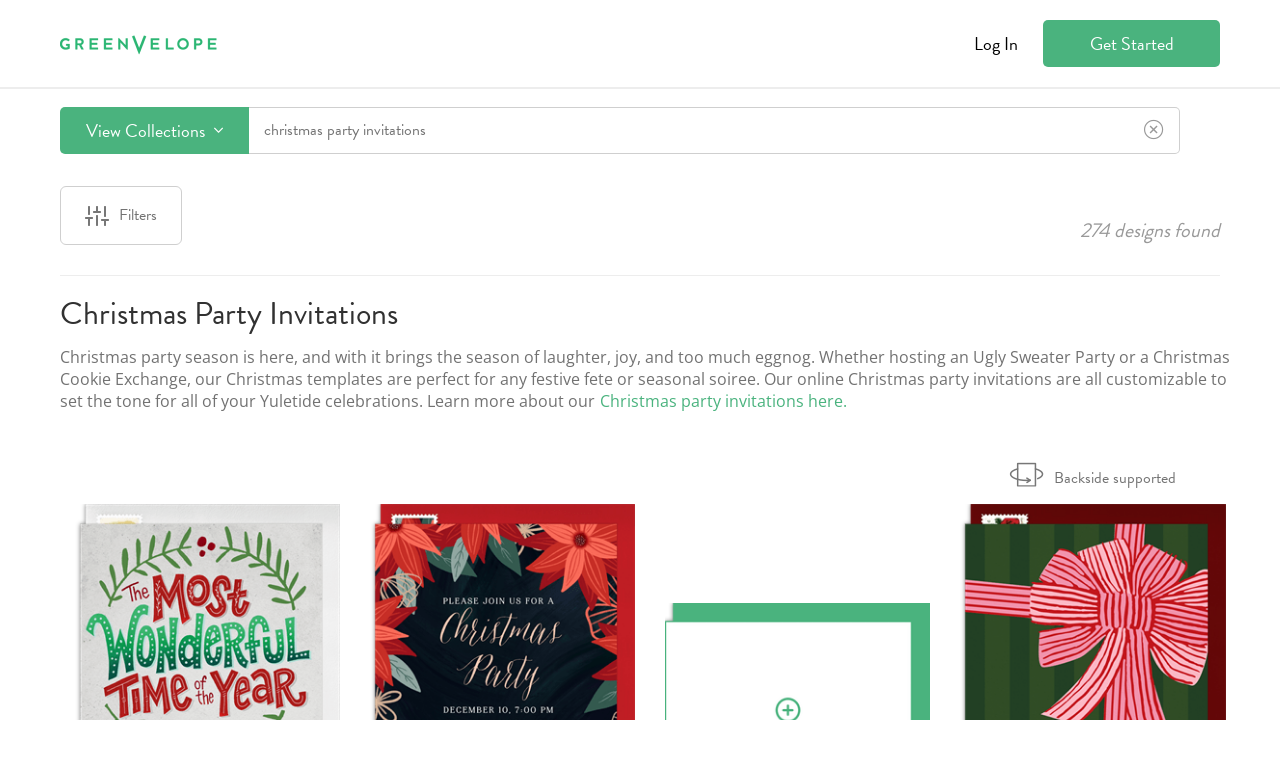

--- FILE ---
content_type: text/html; charset=utf-8
request_url: https://cdnjs.greenvelope.com/designs/christmas-party-invitations
body_size: 41861
content:

<!DOCTYPE html>

<html lang="en">
<head><meta charset="utf-8" /><meta name="insight-app-sec-validation" content="1760953a-5bc7-4643-bced-3e607cd4bbd9" /><link rel="preconnect" href="https://cdn.greenvelope.com" /><link rel="preconnect" href="https://www.googletagmanager.com" /><link rel="preconnect" href="https://cdn.mxpnl.com" /><link rel="preconnect" href="https://analytics.google.com" /><link rel="preconnect" href="https://fonts.gstatic.com" /><link rel="preconnect" href="https://api-js.mixpanel.com" /><meta name="viewport" content="width=device-width, initial-scale=1"><meta name="wot-verification" content="647f04a2008c2560a394" /><meta property="og:site_name" content="Greenvelope" /><meta property="og:type" content="website" /><meta property="og:title" content="Christmas Party Invitations Greenvelope.com" notranslate/><meta property="og:image" content="https://cdn.greenvelope.com/GreenvelopeImages/styles/thumbnails/closed/14732~12818.png" /><meta property="og:description" content="Christmas party season is here, and with it brings the season of laughter, joy, and too much eggnog. Whether hosting an Ugly Sweater Party or a Christmas Cookie Exchange, our Christmas templates are perfect for any festive fete or seasonal soiree." notranslate/><meta property="og:url" content="https://www.greenvelope.com/designs/christmas-party-invitations" /><meta name="description" content="Christmas party season is here, and with it brings the season of laughter, joy, and too much eggnog. Whether hosting an Ugly Sweater Party or a Christmas Cookie Exchange, our Christmas templates are perfect for any festive fete or seasonal soiree." notranslate /><meta name="twitter:card" content="summary" /><meta name="twitter:site" content="@greenvelope" /><meta name="twitter:description" content="Christmas party season is here, and with it brings the season of laughter, joy, and too much eggnog. Whether hosting an Ugly Sweater Party or a Christmas Cookie Exchange, our Christmas templates are perfect for any festive fete or seasonal soiree." notranslate/><meta name="twitter:title" content="Christmas Party Invitations Greenvelope.com" notranslate/><meta name="twitter:image" content="https://cdn.greenvelope.com/GreenvelopeImages/styles/thumbnails/closed/14732~12818.png" /><link rel="canonical" href="https://www.greenvelope.com/designs/christmas-party-invitations" />
  <link rel="shortcut icon" type="image/x-icon" href="https://cdnpng.greenvelope.com/user/favicon.png" />  
  <link rel="apple-touch-icon" sizes="180x180" href="/apple-touch-icon.png" /><link rel="manifest" href="/site.webmanifest" /><link rel="mask-icon" href="/safari-pinned-tab.svg" color="#5bbad5" /><meta name="msapplication-TileColor" content="#da532c" /><meta name="theme-color" content="#ffffff" /><title notranslate>Christmas Party Invitations Greenvelope.com</title>
<style type="text/css">.gv-affiliate{color:#727272;background-color:#fff;border-bottom:1px solid #cfcfcf;font-family:"Open Sans",Helvetica,Arial,sans-serif;font-size:14px;}.gv-affiliate.refer-a-friend{background:url(/user/_images/referral/refer-a-friend-background.png) top center no-repeat #fff;background-size:cover;border-bottom:0;color:#fff;}.gv-affiliate.refer-a-friend>div{display:flex;flex-direction:column;min-height:350px;justify-content:center;padding:0;text-shadow:3px 3px 1px rgba(0,0,0,.25);}.gv-affiliate.refer-a-friend>div>*{flex:0 0 auto;}.gv-affiliate.refer-a-friend>div>p{font-size:19px;margin:0 0 30px 0;}.gv-affiliate.refer-a-friend>div>div{margin:0 0 10px 0;}.gv-affiliate.refer-a-friend>div>div>a{text-shadow:none;text-transform:uppercase;}.gv-affiliate.refer-a-friend>div>h2{font-size:48px;font-weight:normal;margin:0;padding:0;}.gv-affiliate.refer-a-friend>div>span{display:block;margin:0 0 10px 0;font-size:14px;}.gv-affiliate>div{padding:8px;text-align:center;}.gv-affiliate>div>div.planner{align-items:center;display:inline-flex;font-family:"Open Sans",Helvetica,Arial,sans-serif;}.gv-affiliate>div>div.planner>div{flex:0 1 auto;margin:0 5px;}.gv-affiliate>div>div.planner>div .bridal-musings{font-family:"brandon-grotesque";}.gv-affiliate>div>div.planner>div .discount{color:#229b60;}.gv-affiliate>div>div.planner>img{flex:0 0 auto;margin:0 5px;}section.gv-banner{background-color:#313131;color:#fff;font-family:"Open Sans",Helvetica,Arial,sans-serif;font-size:14px;line-height:2;padding:10px;text-align:center;}section.gv-banner a{color:#4ab37e;cursor:pointer;text-decoration:none;}section.gv-banner a:hover{color:#4ab37e;text-decoration:underline;}.gv-button{background-color:#4ab37e;border:1px solid rgba(0,0,0,0);border-radius:5px;color:#fff;display:inline-block;font-family:"brandon-grotesque";font-size:18px;padding:9px 25px;text-align:center;text-decoration:none;user-select:none;-moz-user-select:none;-ms-user-select:none;-webkit-user-select:none;white-space:nowrap;}.gv-button:active,.gv-button:focus,.gv-button:hover{background-color:#229b60;box-shadow:none;cursor:pointer;outline:none;text-decoration:none;}.gv-button.border-white{border-color:#fff;}.gv-button.gray{background-color:#727272;border-color:#727272;color:#fff;}.gv-button.gray:active,.gv-button.gray:focus,.gv-button.gray:hover{border-color:#999;background-color:#999;}.gv-button.gray-light{background-color:#fff;border-color:#727272;color:#727272;}.gv-button.gray-light:active,.gv-button.gray-light:focus,.gv-button.gray-light:hover{background-color:#727272;color:#fff;}.gv-button.green-light{background-color:#fff;border-color:#4ab37e;color:#4ab37e;}.gv-button.green-light:active,.gv-button.green-light:focus,.gv-button.green-light:hover{background-color:#4ab37e;color:#fff;}.gv-button.narrow{padding:9px 0;}.gv-button.small{padding:5px 10px;}.gv-button.small.narrow{padding:5px 0;}.gv-button.transparent{background-color:rgba(0,0,0,0);color:#727272;}.gv-button.transparent:active,.gv-button.transparent:focus,.gv-button.transparent:hover{background-color:rgba(0,0,0,0);text-decoration:underline;}.gv-button.white{background-color:#fff;color:#727272;}.gv-button.white:active,.gv-button.white:focus,.gv-button.white:hover{background-color:#727272;color:#fff;}@font-face{font-family:"brandon-grotesque";src:local('sans-serif'),url("https://use.typekit.net/af/1da05b/0000000000000000000132df/27/l?primer=7fa3915bdafdf03041871920a205bef951d72bf64dd4c4460fb992e3ecc3a862&fvd=n4&v=3") format("woff2"),url("https://use.typekit.net/af/1da05b/0000000000000000000132df/27/d?primer=7fa3915bdafdf03041871920a205bef951d72bf64dd4c4460fb992e3ecc3a862&fvd=n4&v=3") format("woff"),url("https://use.typekit.net/af/1da05b/0000000000000000000132df/27/a?primer=7fa3915bdafdf03041871920a205bef951d72bf64dd4c4460fb992e3ecc3a862&fvd=n4&v=3") format("opentype");font-display:swap;font-style:normal;font-weight:400;}.tk-brandon-grotesque{font-family:"brandon-grotesque",sans-serif;}@font-face{font-family:'Open Sans';font-style:italic;font-weight:400;font-stretch:normal;font-display:swap;src:url(https://fonts.gstatic.com/s/opensans/v40/memQYaGs126MiZpBA-UFUIcVXSCEkx2cmqvXlWq8tWZ0Pw86hd0Rk8ZkaVc.ttf) format('truetype');}@font-face{font-family:'Open Sans';font-style:normal;font-weight:400;font-stretch:normal;font-display:swap;src:url(https://fonts.gstatic.com/s/opensans/v40/memSYaGs126MiZpBA-UvWbX2vVnXBbObj2OVZyOOSr4dVJWUgsjZ0C4n.ttf) format('truetype');}.gv-input{border:1px solid #cfcfcf;border-radius:4px;font-family:"Open Sans",Helvetica,Arial,sans-serif;font-size:14px;line-height:14px;padding:6px 8px;}.gv-input:focus{border-color:#66afe9;outline:0;box-shadow:inset 0 1px 1px rgba(0,0,0,.18),0 0 8px rgba(102,175,255,.6);}.gv-input:-moz-placeholder{color:#999;}.gv-input::-moz-placeholder{color:#999;}.gv-input:-ms-input-placeholder{color:#999;}.gv-input::-webkit-input-placeholder{color:#999;}.gv-input.large{font-size:15px;padding:17px 20px;}.gv-input.medium{font-size:15px;padding:8px 12px;}.gv-header>div.gv-content{align-items:center;color:#000;display:flex;flex-wrap:wrap;font-size:18px;padding:20px;}.gv-header>div.gv-content>div{flex:0 0 auto;text-align:left;}.gv-header>div.gv-content>div>div.gv-menu{flex:0 0 auto;line-height:18px;white-space:nowrap;}.gv-header>div.gv-content>div>div.gv-menu>a::after{border-bottom-color:#000;border-right-color:#000;}.gv-header>div.gv-content>div>div.gv-menu>a>span{margin:0 5px;}.gv-header>div.gv-content>div>div.gv-menu .gv-menu-options{text-shadow:none;}.gv-header>div.gv-content>div.left{align-items:center;display:flex;}.gv-header>div.gv-content>div.left>a{flex:0 0 auto;height:24px;position:relative;text-decoration:none;}.gv-header>div.gv-content>div.left>span{line-height:18px;margin:0 5px 0 12px;}.gv-header>div.gv-content>div.right{flex:1 1 auto;position:relative;text-align:right;}.gv-header>div.gv-content>div.right>a{margin-left:20px;}.gv-header>div.gv-content>div.right>a.gv-button.transparent{color:#000;}.gv-header>div.gv-content>div.right>a.sign-up{width:125px;}.gv-header>div.gv-content>div.right>div.support{font-size:14px;margin-top:10px;position:absolute;right:0;white-space:nowrap;}.gv-header>div.gv-content>div.right>div.support>span>a{color:#000;cursor:pointer;text-decoration:none;}.ie89Only{display:none;}.ie8 .ie89Hide,.ie9 .ie89Hide{display:none !important;}.ie8 .ie89Only,.ie9 .ie89Only{display:block;}.ie8 .input-password{background-color:#fff !important;color:#313131 !important;font-family:Arial !important;}.gv-menu{display:inline-block;position:relative;text-align:left;}.gv-menu.open>.gv-menu-options{display:block;}.gv-menu.up>.gv-menu-options{bottom:calc(100% + 10px);top:unset;}.gv-menu>a{cursor:pointer;position:relative;}.gv-menu>a::after{border-bottom:1.5px solid #727272;border-right:1.5px solid #727272;content:' ';display:inline-block;height:5.5px;left:2.5px;position:relative;top:-5px;transform:rotate(45deg);width:5.5px;}.gv-menu>.gv-menu-options{background-color:#fff;border:1px solid #cfcfcf;border-radius:4px;box-shadow:0 6px 12px rgba(0,0,0,.18);display:none;font-size:16px;left:50%;line-height:23px;margin:0;padding:5px 0;position:absolute;text-shadow:none;top:calc(100% + 10px);transform:translateX(-50%);z-index:100;}.gv-menu>.gv-menu-options>a{color:#313131;cursor:pointer;display:block;font-weight:normal;padding:3px 20px;text-decoration:none;white-space:nowrap;}.gv-menu>.gv-menu-options>a:hover{color:#229b60;font-weight:normal;}.gv-modal{align-items:safe center;background-color:rgba(0,0,0,.9);bottom:0;display:none;flex-direction:column;justify-content:safe center;left:0;opacity:0;overflow:auto;padding:10px;position:fixed;right:0;top:0;transition:opacity ease .25s;z-index:1000;}.gv-modal>.gv-modal-content{background-color:#fff;border-radius:10px;box-sizing:border-box;font-size:18px;flex:0 0 auto;max-width:100%;padding:20px 30px 30px 30px;position:relative;width:600px;}.gv-modal>.gv-modal-content>header{color:#313131;font-family:"Open Sans",Helvetica,Arial,sans-serif;font-size:21px;font-weight:bold;margin-bottom:20px;padding-right:20px;position:relative;}.gv-modal>.gv-modal-content>header>.gv-modal-close{color:#727272;cursor:pointer;position:absolute;right:-3px;top:-3px;}.gv-modal>.gv-modal-content>header>.gv-modal-close:hover{color:#313131;}.gv-modal>.gv-modal-content>header>.gv-modal-close:hover>i{color:#313131;}.gv-modal>.gv-modal-content>header>.gv-modal-close>i{color:#727272;font-size:26px;}.gv-modal>.gv-modal-content.full-screen{flex:1 0 auto;position:relative;width:100%;}.gv-modal>.gv-modal-content.full-screen>header{text-align:center;}.gv-modal>.gv-modal-content.no-background{background-color:rgba(0,0,0,0);border-radius:0;padding:0;}.gv-modal>.gv-modal-content.no-background>header{color:#fff;}.gv-modal>.gv-modal-content.no-background>header>.gv-modal-close{color:#fff;}.gv-modal>.gv-modal-content.no-background>header>.gv-modal-close:hover{color:#f1f0e9;}.gv-modal>.gv-modal-content.no-background>header>.gv-modal-close:hover>i{color:#f1f0e9;}.gv-modal>.gv-modal-content.no-background>header>.gv-modal-close>i{color:#fff;}.gv-modal.show{display:flex;opacity:1;}.gv-modal.vertical-top{justify-content:normal;}.gv-modal-noscroll{overflow:hidden;}.gv-promo{background-color:#fff;border-bottom:2px solid #727272;position:relative;text-align:center;z-index:2;}.gv-promo>div{color:#727272;font-family:"Open Sans",Helvetica,Arial,sans-serif;font-size:14px;line-height:20px;padding:9px 8px;}.gv-promo>div>a{color:#4ab37e;cursor:pointer;text-decoration:none;}.gv-promo>div>a:hover{color:#229b60;text-decoration:underline;}body{background-color:#fff;font-family:"brandon-grotesque";font-size:16px;font-weight:normal;margin:0;min-width:315px;padding:0;}body a{cursor:pointer;color:inherit;text-decoration:none;}body a.gv-link{color:#4ab37e;text-decoration:none;}body a.gv-link:hover{color:#229b60;}body a.gv-link.blue{color:#5895ac;}body a.gv-link.blue:hover{color:#3f7c93;}body .gv-content{box-sizing:border-box;display:block;margin:0 auto;max-width:1200px;width:100%;}body .gv-hide{display:none;}body .text-center{text-align:center;}@media screen and (min-width:768px){.mobile-hide{display:block !important;}.mobile-hide.flex{display:flex !important;}.mobile-hide.inline{display:inline !important;}.mobile-hide.inline-block{display:inline-block !important;}.mobile-hide.inline-flex{display:inline-flex !important;}.mobile-show{display:none !important;}}@media screen and (max-width:767px),(max-height:450px){.gv-affiliate.refer-a-friend{background:url(/user/_images/referral/refer-a-friend-background.png) top center no-repeat #fff;background-size:cover;border-bottom:0;color:#fff;}.gv-affiliate.refer-a-friend>div{height:350px;justify-content:space-around;padding:10px;}.gv-affiliate.refer-a-friend>div>*{flex:0 0 auto;}.gv-affiliate.refer-a-friend>div>p{font-size:18px;}.gv-affiliate.refer-a-friend>div>h2{font-size:36px;}.gv-affiliate>div.gv-content>div.planner{flex-direction:column;}.gv-affiliate>div.gv-content>div.planner>img{margin:5px;}section.gv-banner{font-size:13px;line-height:1.5;}.gv-modal>.gv-modal-content{max-height:calc(100vh - 20px);overflow:auto;}.gv-modal>.gv-modal-content>header>.gv-modal-close{right:0;}.mobile-hide{display:none !important;}.mobile-hide.flex{display:none !important;}.mobile-hide.inline{display:none !important;}.mobile-hide.inline-block{display:none !important;}.mobile-hide.inline-flex{display:none !important;}.mobile-show{display:block !important;}.mobile-show.flex{display:flex !important;}.mobile-show.inline{display:inline !important;}.mobile-show.inline-block{display:inline-block !important;}.mobile-show.inline-flex{display:inline-flex !important;}}@media screen and (max-width:625px){.gv-header>div.gv-content>div>div.gv-menu{line-height:14px;}.gv-header>div.gv-content>div>div.gv-menu>a{font-size:14px;}.gv-header>div.gv-content>div>div.gv-menu>a::after{top:-3px;}.gv-header>div.gv-content>div.right>a{font-size:14px;}.gv-header>div.gv-content>div.right>a.sign-up{padding:5px 10px;width:auto;}}@media screen and (max-width:415px){.gv-header>div.gv-content{flex-wrap:nowrap;}.gv-header>div.gv-content>div.left{flex:0 1 auto;}.gv-header>div.gv-content>div.left>a{flex:0 1 auto;margin-right:10px;position:relative;text-decoration:none;}.gv-header>div.gv-content>div.left>a>picture{width:100%;}.gv-header>div.gv-content>div.left>a>picture>img{height:auto;width:100%;}.gv-header>div.gv-content>div.right{flex:1 0 auto;flex-wrap:nowrap;}}</style>
  
<style type="text/css">.gv-designsearch{min-height:calc(100vh - 68px);}.gv-designsearch>div>div{position:relative;}.gv-designsearch>div>div.fixed-bar{margin-top:90px;}.gv-designsearch>div>div.searching>.searching{display:block;}.gv-designsearch>div>div>.searching{background-color:#fff;bottom:0;display:none;left:0;padding:30px;position:absolute;right:0;text-align:center;top:0;z-index:2;}.gv-designsearch>div>div>.searching>i{color:#229b60;font-size:36px;}.gv-designsearch>div>div>.searching>span{color:#727272;display:block;font-size:18px;margin-top:10px;}.gv-designsearch div.result-count{color:#999;flex:0 0 auto;font-size:20px;font-style:italic;margin-left:15px;}.gv-designsearch div.pagination{text-align:center;padding-bottom:30px;font-size:14px;font-family:'Open Sans';}.gv-designsearch div.pagination>a>label{display:none;}.gv-designsearch div.pagination div.page{display:inline-block;padding-top:5px;margin-top:5px;border-radius:5px;width:32px;height:26px;border:1px solid #e7e7e7;}.gv-designsearch div.pagination div.page:hover{border-color:#4ab37e;color:#4ab37e;}.gv-designsearch div.pagination div.disabled,.gv-designsearch div.pagination div.disabled:hover{border-color:#e7e7e7;color:#e7e7e7;}.gv-designsearch div.pagination div.page.active{background-color:#4ab37e;border-color:#4ab37e;color:#fff !important;}.gv-designsearch div.pagination-loading{text-align:center;padding-bottom:30px;}.gv-designsearch div.pagination-loading>i{color:#229b60;font-size:36px;}.gv-designsearch div.pagination-loading>span{color:#727272;display:block;font-size:18px;margin-top:10px;}.gv-designsearch img.loading{background:url(/user/_images/ajax.gif) no-repeat center center;filter:none !important;}.gv-designsearch span.special-feature{display:inline-block;margin-left:10px;}.gv-designsearch span.special-feature>em{align-items:center;background-color:#4ab37e;border-radius:50%;display:flex;height:28px;justify-content:center;width:28px;}.gv-designsearch span.special-feature>em>i{color:#fff;font-size:16px;}.gv-designsearch span.special-feature>span.gv-tooltip{text-align:center;white-space:normal;width:150px;}.gv-design-search-bar{background-color:#fff;border-top:2px solid #ededed;border-bottom:2px solid #fff;font-family:"brandon-grotesque";position:relative;user-select:none;-moz-user-select:none;-ms-user-select:none;-webkit-user-select:none;}.gv-design-search-bar::before{background-color:#fff;content:' ';display:block;height:86px;position:absolute;}.gv-design-search-bar.fixed{border-bottom:2px solid #ededed;border-top:2px solid #fff;display:block;left:0;position:fixed;right:0;top:0;z-index:4;}.gv-design-search-bar>.gv-content{align-items:center;box-sizing:border-box;display:flex;flex-direction:row;padding:18px 20px;position:relative;}.gv-design-search-bar>.gv-content>div.other-action{margin-bottom:0;margin-left:40px;}.gv-design-search-bar>.gv-content>div.search{display:flex;flex:1 0 auto;flex-wrap:nowrap;position:relative;}.gv-design-search-bar>.gv-content>div.search>div.button{display:flex;flex:0 0 auto;margin:0;}.gv-design-search-bar>.gv-content>div.search>div.button>button.gv-button{border-radius:5px 0 0 5px;margin:0;}.gv-design-search-bar>.gv-content>div.search>div.button>button.gv-button>i{margin-left:5px;}.gv-design-search-bar>.gv-content>div.search>div.input{border:1px solid #cfcfcf;border-left:0;border-radius:0 5px 5px 0;flex:1 0 auto;margin:0;position:relative;}.gv-design-search-bar>.gv-content>div.search>div.input.focus{border-color:#4ab37e;}.gv-design-search-bar>.gv-content>div.search>div.input.has-term>label>i{display:none;}.gv-design-search-bar>.gv-content>div.search>div.input.has-term>label>i.clear{display:block;}.gv-design-search-bar>.gv-content>div.search>div.input>label{align-items:center;display:flex;}.gv-design-search-bar>.gv-content>div.search>div.input>label>i{color:#999;display:block;flex:0 0 auto;font-size:20px;padding:10px 15px;}.gv-design-search-bar>.gv-content>div.search>div.input>label>i.clear{color:#999;cursor:pointer;display:none;}.gv-design-search-bar>.gv-content>div.search>div.input>label>i.clear:hover{color:#313131;}.gv-design-search-bar>.gv-content>div.search>div.input>label>input{border:0;color:#727272;flex:1 0 auto;font-family:"brandon-grotesque";font-size:16px;padding:10px 15px;}.gv-design-search-bar>.gv-content>div.search>div.input>label>input:focus{outline:0;}.gv-design-search-bar>.gv-content>div.search>div.input>label>input::placeholder{color:#999;}.gv-design-search-bar>.gv-content>div.search>div.input>ul{background-color:#fff;border:1px solid #cfcfcf;border-radius:5px;box-shadow:0 6px 12px rgba(0,0,0,.18);box-sizing:border-box;display:none;list-style-type:none;margin:0;max-height:432px;overflow:auto;padding:0;position:absolute;top:calc(100% + 5px);width:100%;z-index:2;}.gv-design-search-bar>.gv-content>div.search>div.input>ul.show{display:block;}.gv-design-search-bar>.gv-content>div.search>div.input>ul>li{color:#727272;cursor:pointer;padding:10px 15px;}.gv-design-search-bar>.gv-content>div.search>div.input>ul>li:hover,.gv-design-search-bar>.gv-content>div.search>div.input>ul>li.active{color:#4ab37e;}.gv-design-search-bar>.gv-content>div.search>div.menu{background-color:#fff;border:1px solid #cfcfcf;border-radius:5px;box-shadow:0 6px 12px rgba(0,0,0,.18);display:none;left:0;overflow:hidden;position:absolute;right:0;top:calc(100% + 5px);z-index:3;}.gv-design-search-bar>.gv-content>div.search>div.menu.show{display:block;}.gv-design-search-bar-no-scroll{overflow:hidden;}button.filter-toggle{align-items:center;background-color:rgba(0,0,0,0);border:1px solid #cfcfcf;border-radius:6px;color:#727272;cursor:pointer;display:flex;font-family:"brandon-grotesque";font-weight:500;font-size:16px;height:59px;justify-content:space-around;line-height:23px;max-width:125px;min-width:100px;padding:12px 24px;transition-duration:.25s;transition-property:background-color,border-color;transition-timing-function:ease;user-select:none;-moz-user-select:none;-ms-user-select:none;-webkit-user-select:none;width:100%;}button.filter-toggle:active,button.filter-toggle:focus,button.filter-toggle:hover{background-color:#f8f8f8;border-color:#cfcfcf;outline:none;}button.filter-toggle.active{background-color:#f8f8f8;border-color:#727272;}button.filter-toggle.bar{height:46px;}button.filter-toggle.has-filter>img{display:none;}button.filter-toggle.has-filter>var{display:inline-flex;}button.filter-toggle>span{margin-left:10px;}button.filter-toggle>var{align-items:center;background-color:#4ab37e;border-radius:12px;color:#fff;display:none;font-size:16px;font-style:normal;font-weight:500;height:24px;justify-content:center;min-width:24px;}div.filter-horiz-spacer{margin-right:20px;}div.gv-content.filter-horiz>div{align-items:flex-end;border-bottom:1px solid #ededed;display:flex;flex:1 1 auto;flex-direction:row;flex-wrap:nowrap;margin:0 20px 20px 20px;width:100%;}div.gv-content.filter-horiz>div>div.gv-search-filters.horizontal{align-items:center;display:flex;flex:1 1 auto;flex-direction:row;flex-wrap:nowrap;margin:12px 0 30px 0;position:relative;}div.gv-content.filter-horiz>div>div.gv-search-filters.horizontal.new-filter-layout{margin:0;}div.gv-content.filter-horiz>div>div.gv-search-filters.horizontal.new-filter-layout.has-filter>a.clear-filter{display:none;}div.gv-content.filter-horiz>div>div.gv-search-filters.horizontal.new-filter-layout.has-filter.show-filter>a.clear-filter{display:block;}div.gv-content.filter-horiz>div>div.gv-search-filters.horizontal.new-filter-layout>a.clear-filter{bottom:calc(0% + 1px);display:none;top:unset;}div.gv-content.filter-horiz>div>div.gv-search-filters.horizontal.new-filter-layout>ul{margin:12px 0 30px 0;}div.gv-content.filter-horiz>div>div.gv-search-filters.horizontal.new-filter-layout>ul>li{max-width:unset;}div.gv-content.filter-horiz>div>div.gv-search-filters.horizontal>a.clear-filter{display:none;position:absolute;top:calc(100% + 5px);white-space:nowrap;}div.gv-content.filter-horiz>div>div.gv-search-filters.horizontal.has-filter>a.clear-filter{display:block;}div.gv-content.filter-horiz>div>div.gv-search-filters.horizontal>div{flex:0 0 auto;margin-right:15px;}div.gv-content.filter-horiz>div>div.gv-search-filters.horizontal>ul{align-items:flex-end;display:flex;flex:1 1 auto;height:59px;list-style-type:none;margin:0;padding:0;width:calc(100% - 140px);}div.gv-content.filter-horiz>div>div.gv-search-filters.horizontal>ul>li{flex:1 1 auto;margin-right:15px;position:relative;max-width:160px;}div.gv-content.filter-horiz>div>div.gv-search-filters.horizontal>ul>li.actions{flex:0 0 auto;margin-right:0;}div.gv-content.filter-horiz>div>div.gv-search-filters.horizontal>ul>li.actions>button{display:flex;font-size:17px;height:37px;}div.gv-content.filter-horiz>div>div.gv-search-filters.horizontal>ul>li.open>label>span::after{margin-top:-2px;transform:rotate(135deg);}div.gv-content.filter-horiz>div>div.gv-search-filters.horizontal>ul>li.open>ul{display:block;}div.gv-content.filter-horiz>div>div.gv-search-filters.horizontal>ul>li>label{display:block;user-select:none;-moz-user-select:none;-ms-user-select:none;-webkit-user-select:none;}div.gv-content.filter-horiz>div>div.gv-search-filters.horizontal>ul>li>label>span{border:1px solid #cfcfcf;border-radius:4px;box-sizing:border-box;cursor:pointer;display:block;height:37px;overflow:hidden;padding:6px 30px 6px 10px;position:relative;text-overflow:ellipsis;white-space:nowrap;}div.gv-content.filter-horiz>div>div.gv-search-filters.horizontal>ul>li>label>span::after{border-bottom:2px solid #727272;border-left:2px solid #727272;content:" ";display:block;height:7px;margin-top:-6px;position:absolute;right:12px;top:50%;width:7px;transform:rotate(-45deg);}div.gv-content.filter-horiz>div>div.gv-search-filters.horizontal>ul>li>label>span>span.colors-display{align-items:center;display:flex;flex-wrap:wrap;margin-right:10px;min-height:23px;width:100%;}div.gv-content.filter-horiz>div>div.gv-search-filters.horizontal>ul>li>label>span>span.colors-display>span{flex:0 1 auto;width:10px;}div.gv-content.filter-horiz>div>div.gv-search-filters.horizontal>ul>li>label>strong{display:block;color:#313131;font-family:"brandon-grotesque";font-size:12px;font-weight:600;letter-spacing:.571429px;line-height:17px;margin-bottom:5px;text-transform:uppercase;white-space:nowrap;}div.gv-content.filter-horiz>div>div.gv-search-filters.horizontal>ul>li>label>strong>var{color:#999;font-style:normal;font-weight:normal;}div.gv-content.filter-horiz>div>div.gv-search-filters.horizontal>ul>li>ul{background-color:#fff;border:1px solid #cfcfcf;border-radius:4px;box-shadow:0 2px 4px rgba(0,0,0,.05);box-sizing:border-box;display:none;left:0;list-style-type:none;margin:-1px 0 0 0;min-width:100%;overflow:hidden;padding:0;position:absolute;top:calc(100% + 4px);z-index:2;}div.gv-content.filter-horiz>div>div.gv-search-filters.horizontal>ul>li>ul.anchor-right{left:unset;right:0;}div.gv-content.filter-horiz>div>div.gv-search-filters.horizontal>ul>li>ul.checkbox>li{background-color:#fff;display:flex;transition:background-color ease .25s;}div.gv-content.filter-horiz>div>div.gv-search-filters.horizontal>ul>li>ul.checkbox>li.all>label{padding:0;}div.gv-content.filter-horiz>div>div.gv-search-filters.horizontal>ul>li>ul.checkbox>li.all>label>span{padding:8px 10px;}div.gv-content.filter-horiz>div>div.gv-search-filters.horizontal>ul>li>ul.checkbox>li:hover{background-color:#e9f7f1;}div.gv-content.filter-horiz>div>div.gv-search-filters.horizontal>ul>li>ul.checkbox>li.actions:hover{background-color:#fff;}div.gv-content.filter-horiz>div>div.gv-search-filters.horizontal>ul>li>ul.checkbox>li>label{flex:1 1 auto;padding:8px 10px;}div.gv-content.filter-horiz>div>div.gv-search-filters.horizontal>ul>li>ul.checkbox>li>label>span{font-size:16px;padding:0;}div.gv-content.filter-horiz>div>div.gv-search-filters.horizontal>ul>li>ul.color>li>label>input[type=checkbox]{display:none;}div.gv-content.filter-horiz>div>div.gv-search-filters.horizontal>ul>li>ul.color>li>label>input[type=checkbox]:checked+span{background-color:#4ab37e;color:#fff;}div.gv-content.filter-horiz>div>div.gv-search-filters.horizontal>ul>li>ul.color>li>label>span{align-items:center;display:flex;}div.gv-content.filter-horiz>div>div.gv-search-filters.horizontal>ul>li>ul.color>li>label>span>span{display:block;margin-left:10px;}div.gv-content.filter-horiz>div>div.gv-search-filters.horizontal>ul>li>ul.scroll{max-height:500px;overflow-y:auto;}div.gv-content.filter-horiz>div>div.gv-search-filters.horizontal>ul>li>ul.text>li>ol{list-style-type:none;margin:0;padding-left:0;}div.gv-content.filter-horiz>div>div.gv-search-filters.horizontal>ul>li>ul.text>li>ol>li{background-color:#fff;display:flex;transition:background-color ease .25s;}div.gv-content.filter-horiz>div>div.gv-search-filters.horizontal>ul>li>ul.text>li>ol>li:hover{background-color:#e9f7f1;}div.gv-content.filter-horiz>div>div.gv-search-filters.horizontal>ul>li>ul.text>li>ol>li>label{flex:1 1 auto;padding:6px 8px;}div.gv-content.filter-horiz>div>div.gv-search-filters.horizontal>ul>li>ul>li.actions>a{flex:1 1 auto;padding:8px 10px;text-align:center;}div.gv-content.filter-horiz>div>div.gv-search-filters.horizontal>ul>li>ul>li>label{cursor:pointer;display:flex;}div.gv-content.filter-horiz>div>div.gv-search-filters.horizontal>ul>li>ul>li>label:hover>span{background-color:#e9f7f1;}div.gv-content.filter-horiz>div>div.gv-search-filters.horizontal>ul>li>ul>li>label>input[type=checkbox],div.gv-content.filter-horiz>div>div.gv-search-filters.horizontal>ul>li>ul>li>label>input[type=radio]{display:none;}div.gv-content.filter-horiz>div>div.gv-search-filters.horizontal>ul>li>ul>li>label>input[type=checkbox]:checked+span,div.gv-content.filter-horiz>div>div.gv-search-filters.horizontal>ul>li>ul>li>label>input[type=radio]:checked+span{background-color:#4ab37e;color:#fff;}div.gv-content.filter-horiz>div>div.gv-search-filters.horizontal>ul>li>ul>li>label>input[type=checkbox]:checked+span>small,div.gv-content.filter-horiz>div>div.gv-search-filters.horizontal>ul>li>ul>li>label>input[type=radio]:checked+span>small{border-color:#abd0b1;}div.gv-content.filter-horiz>div>div.gv-search-filters.horizontal>ul>li>ul>li>label>span{align-items:center;background-color:#fff;color:#313131;display:flex;padding:8px 10px;transition:background-color ease .25s;white-space:nowrap;width:100%;}div.gv-content.filter-horiz>div>div.gv-search-filters.horizontal>ul>li>ul>li>label>span>small{background-color:#229b60;border:1px solid #229b60;border-radius:3px;color:#fff;flex:0 0 auto;font-size:12px;line-height:1.4;margin-left:10px;padding:2px 5px;transition:border-color ease .25s;}div.gv-content.filter-horiz>div>div.gv-search-filters.horizontal>ul>li em.color{background-position:center;border:1px solid #fff;border-radius:50%;box-shadow:0 0 1px 1px rgba(0,0,0,.18);display:block;flex:0 0 auto;height:16px;width:16px;}div.gv-content.filter-horiz>div>div.result-count{margin:12px 0 30px 15px;}.gv-designsearch>div>div.searching section.multi>div.gv-content>.filter{display:none;}.gv-designsearch>div>div .multi>div.gv-content{align-items:flex-start;display:flex;}.gv-designsearch>div>div .multi>div.gv-content>.filter{flex:0 0 auto;margin:0 20px;width:260px;}.gv-designsearch>div>div .multi>div.gv-content>.filter.fixed>.content{bottom:0;max-height:unset;padding-bottom:150px;position:fixed;top:84px;z-index:2;}.gv-designsearch>div>div .multi>div.gv-content>.filter.fixed>.content>section.myphoto.show{margin-top:20px;}.gv-designsearch>div>div .multi>div.gv-content>.filter>.content{background-color:#fff;max-height:calc(100vh - 86px);overflow:hidden;position:relative;width:260px;}.gv-designsearch>div>div .multi>div.gv-content>.filter>.content:hover{overflow-y:auto;}.gv-designsearch>div>div .multi>div.gv-content>.results{flex:1 1 auto;min-height:100vh;position:relative;}.gv-designsearch>div>div .multi>div.gv-content>.results>.header{align-items:center;display:flex;justify-content:flex-end;margin-right:20px;position:absolute;right:0;top:-3px;z-index:1;}.gv-designsearch>div>div .multi>div.gv-content>.results>.header>*{margin-left:20px;}.gv-designsearch>div>div .multi>div.gv-content>.results>div.results-container>div.search-results.multi{position:relative;}.gv-designsearch>div>div .multi>div.gv-content>.results>div.results-container>div.search-results.multi>div.feature{color:#727272;font-family:"Open Sans",Helvetica,Arial,sans-serif;font-size:16px;}.gv-designsearch>div>div .multi>div.gv-content>.results>div.results-container>div.search-results.multi>div.feature>div.feature-designer>div{align-items:flex-start;display:flex;}.gv-designsearch>div>div .multi>div.gv-content>.results>div.results-container>div.search-results.multi>div.feature>div.feature-designer>div>div.designer-info{flex:1 1 auto;}.gv-designsearch>div>div .multi>div.gv-content>.results>div.results-container>div.search-results.multi>div.feature>div.feature-designer>div>div.designer-info>h1{font-size:20px;}.gv-designsearch>div>div .multi>div.gv-content>.results>div.results-container>div.search-results.multi>div.feature>div.feature-designer>div>div.mobile-only{display:none;}.gv-designsearch>div>div .multi>div.gv-content>.results>div.results-container>div.search-results.multi>div.feature>div.feature-designer>div>div.mobile-hide{display:block;flex:0 0 auto;margin-right:30px;}.gv-designsearch>div>div .multi>div.gv-content>.results>div.results-container>div.search-results.multi>div.feature>div.feature-designer>div>div.mobile-hide>img.img-circle{border:2px solid #cfcfcf;border-radius:50%;display:inline-block;height:116px;overflow:hidden;width:116px;}.gv-designsearch>div>div .multi>div.gv-content>.results>div.results-container>div.search-results.multi>div.feature h1{color:#313131;font-family:"brandon-grotesque";font-size:24pt;font-weight:500;line-height:1.1;text-transform:capitalize;margin:0 0 15px 0;max-width:70%;}.gv-designsearch>div>div .multi>div.gv-content>.results>div.results-container>div.search-results.multi>div.feature a{color:#4ab37e;margin-left:.3em;text-decoration:none;}.gv-designsearch>div>div .multi>div.gv-content>.results>div.results-container>div.search-results.multi>div.feature a:hover{color:#229b60;}.gv-designsearch>div>div .multi>div.gv-content>.results>div.results-container>div.search-results.multi>div.footer{color:#505050;margin-bottom:50px;padding:0 10px;}.gv-designsearch>div>div .multi>div.gv-content>.results>div.results-container>div.search-results.multi>div.footer a{color:#4ab37e;text-decoration:none;}.gv-designsearch>div>div .multi>div.gv-content>.results>div.results-container>div.search-results.multi>div.footer a:hover{color:#229b60;}.gv-designsearch>div>div .multi>div.gv-content>.results>div.results-container>div.search-results.multi>div.footer h3{margin:15px 0 5px 0;}.gv-designsearch>div>div .multi>div.gv-content>.results>div.results-container>div.search-results.multi>div.footer p{margin:0 0 15px 0;}.gv-designsearch>div>div .multi>div.gv-content>.results>div.results-container>div.search-results.multi>ul{align-items:flex-end;display:flex;flex-wrap:wrap;justify-content:center;list-style-type:none;margin:0 -.5px;padding:35px 0 0 0;}.gv-designsearch>div>div .multi>div.gv-content>.results>div.results-container>div.search-results.multi>ul>li{flex:0 0 auto;margin:15px 15px 85px 15px;min-width:265px;width:calc(25% - 30px);}.gv-designsearch>div>div .multi>div.gv-content>.results>div.results-container>div.search-results.multi>ul>li.special{-moz-user-select:none;-ms-user-select:none;-webkit-user-select:none;user-select:none;}.gv-designsearch>div>div .multi>div.gv-content>.results>div.results-container>div.search-results.multi>ul>li.special>div.hover>div.preview>div.image{cursor:pointer;}.gv-designsearch>div>div .multi>div.gv-content>.results>div.results-container>div.search-results.multi>ul>li.special>ul>li{opacity:0;}.gv-designsearch>div>div .multi>div.gv-content>.results>div.results-container>div.search-results.multi>ul>li>div.hover{position:relative;}.gv-designsearch>div>div .multi>div.gv-content>.results>div.results-container>div.search-results.multi>ul>li>div.hover:hover>div.info>span>span.hover-actions>*{display:block !important;}.gv-designsearch>div>div .multi>div.gv-content>.results>div.results-container>div.search-results.multi>ul>li>div.hover:hover>div.preview>div.actions{display:block;}.gv-designsearch>div>div .multi>div.gv-content>.results>div.results-container>div.search-results.multi>ul>li>div.hover>div.info{align-items:center;display:flex;flex-direction:column;margin-top:10px;position:relative;z-index:1;}.gv-designsearch>div>div .multi>div.gv-content>.results>div.results-container>div.search-results.multi>ul>li>div.hover>div.info>span{position:relative;display:flex;align-items:center;}.gv-designsearch>div>div .multi>div.gv-content>.results>div.results-container>div.search-results.multi>ul>li>div.hover>div.info>span.designer{height:20px;}.gv-designsearch>div>div .multi>div.gv-content>.results>div.results-container>div.search-results.multi>ul>li>div.hover>div.info>span.designer>a,.gv-designsearch>div>div .multi>div.gv-content>.results>div.results-container>div.search-results.multi>ul>li>div.hover>div.info>span.designer>span{font-size:14px;font-style:italic;}.gv-designsearch>div>div .multi>div.gv-content>.results>div.results-container>div.search-results.multi>ul>li>div.hover>div.info>span>a,.gv-designsearch>div>div .multi>div.gv-content>.results>div.results-container>div.search-results.multi>ul>li>div.hover>div.info>span>span{color:#727272;text-decoration:none;}.gv-designsearch>div>div .multi>div.gv-content>.results>div.results-container>div.search-results.multi>ul>li>div.hover>div.info>span>a.delete,.gv-designsearch>div>div .multi>div.gv-content>.results>div.results-container>div.search-results.multi>ul>li>div.hover>div.info>span>span.delete{cursor:pointer;display:inline-block;margin-left:5px;}.gv-designsearch>div>div .multi>div.gv-content>.results>div.results-container>div.search-results.multi>ul>li>div.hover>div.info>span>a.hover-actions,.gv-designsearch>div>div .multi>div.gv-content>.results>div.results-container>div.search-results.multi>ul>li>div.hover>div.info>span>span.hover-actions{align-items:center;display:flex;flex-wrap:nowrap;position:absolute;right:0;top:2px;transform:translateX(100%);}.gv-designsearch>div>div .multi>div.gv-content>.results>div.results-container>div.search-results.multi>ul>li>div.hover>div.info>span>a.hover-actions>a.favorite,.gv-designsearch>div>div .multi>div.gv-content>.results>div.results-container>div.search-results.multi>ul>li>div.hover>div.info>span>span.hover-actions>a.favorite{color:#cfcfcf;cursor:pointer;display:none;margin-left:5px;}.gv-designsearch>div>div .multi>div.gv-content>.results>div.results-container>div.search-results.multi>ul>li>div.hover>div.info>span>a.hover-actions>a.favorite.on,.gv-designsearch>div>div .multi>div.gv-content>.results>div.results-container>div.search-results.multi>ul>li>div.hover>div.info>span>span.hover-actions>a.favorite.on,.gv-designsearch>div>div .multi>div.gv-content>.results>div.results-container>div.search-results.multi>ul>li>div.hover>div.info>span>a.hover-actions>a.favorite:hover,.gv-designsearch>div>div .multi>div.gv-content>.results>div.results-container>div.search-results.multi>ul>li>div.hover>div.info>span>span.hover-actions>a.favorite:hover{color:#4ab37e;display:block;}.gv-designsearch>div>div .multi>div.gv-content>.results>div.results-container>div.search-results.multi>ul>li>div.hover>div.info>span>a.hover-actions>a.favorite>i,.gv-designsearch>div>div .multi>div.gv-content>.results>div.results-container>div.search-results.multi>ul>li>div.hover>div.info>span>span.hover-actions>a.favorite>i{font-size:20px;}.gv-designsearch>div>div .multi>div.gv-content>.results>div.results-container>div.search-results.multi>ul>li>div.hover>div.info>span>a.hover-actions>button,.gv-designsearch>div>div .multi>div.gv-content>.results>div.results-container>div.search-results.multi>ul>li>div.hover>div.info>span>span.hover-actions>button{background-color:rgba(0,0,0,0);border:0;cursor:pointer;display:none;margin-left:5px;padding:0;}.gv-designsearch>div>div .multi>div.gv-content>.results>div.results-container>div.search-results.multi>ul>li>div.hover>div.info>span>a.npf,.gv-designsearch>div>div .multi>div.gv-content>.results>div.results-container>div.search-results.multi>ul>li>div.hover>div.info>span>span.npf{cursor:pointer;display:flex;margin-left:10px;}.gv-designsearch>div>div .multi>div.gv-content>.results>div.results-container>div.search-results.multi>ul>li>div.hover>div.info>span>a.npf:hover img.hover,.gv-designsearch>div>div .multi>div.gv-content>.results>div.results-container>div.search-results.multi>ul>li>div.hover>div.info>span>span.npf:hover img.hover{display:inline-block;}.gv-designsearch>div>div .multi>div.gv-content>.results>div.results-container>div.search-results.multi>ul>li>div.hover>div.info>span>a.npf:hover img.normal,.gv-designsearch>div>div .multi>div.gv-content>.results>div.results-container>div.search-results.multi>ul>li>div.hover>div.info>span>span.npf:hover img.normal{display:none;}.gv-designsearch>div>div .multi>div.gv-content>.results>div.results-container>div.search-results.multi>ul>li>div.hover>div.info>span>a.npf>.gv-tooltip,.gv-designsearch>div>div .multi>div.gv-content>.results>div.results-container>div.search-results.multi>ul>li>div.hover>div.info>span>span.npf>.gv-tooltip{text-align:center;}.gv-designsearch>div>div .multi>div.gv-content>.results>div.results-container>div.search-results.multi>ul>li>div.hover>div.info>span>a.npf img.hover,.gv-designsearch>div>div .multi>div.gv-content>.results>div.results-container>div.search-results.multi>ul>li>div.hover>div.info>span>span.npf img.hover{display:none;}.gv-designsearch>div>div .multi>div.gv-content>.results>div.results-container>div.search-results.multi>ul>li>div.hover>div.info>span>a.npf img.normal,.gv-designsearch>div>div .multi>div.gv-content>.results>div.results-container>div.search-results.multi>ul>li>div.hover>div.info>span>span.npf img.normal{display:inline-block;}.gv-designsearch>div>div .multi>div.gv-content>.results>div.results-container>div.search-results.multi>ul>li>div.hover>div.info>span>a.name,.gv-designsearch>div>div .multi>div.gv-content>.results>div.results-container>div.search-results.multi>ul>li>div.hover>div.info>span>span.name{font-size:17px;font-weight:bold;}.gv-designsearch>div>div .multi>div.gv-content>.results>div.results-container>div.search-results.multi>ul>li>div.hover>div.preview{margin:auto;position:relative;}.gv-designsearch>div>div .multi>div.gv-content>.results>div.results-container>div.search-results.multi>ul>li>div.hover>div.preview.back>div.image>img.back{opacity:1;}.gv-designsearch>div>div .multi>div.gv-content>.results>div.results-container>div.search-results.multi>ul>li>div.hover>div.preview.back>div.image>img.front{opacity:0;}.gv-designsearch>div>div .multi>div.gv-content>.results>div.results-container>div.search-results.multi>ul>li>div.hover>div.preview>div.actions{display:none;position:absolute;right:6px;top:6px;z-index:1;}.gv-designsearch>div>div .multi>div.gv-content>.results>div.results-container>div.search-results.multi>ul>li>div.hover>div.preview>div.actions>.gv-button{box-shadow:0 2px 4px rgba(0,0,0,.18);box-sizing:border-box;font-size:17px;min-width:92px;}.gv-designsearch>div>div .multi>div.gv-content>.results>div.results-container>div.search-results.multi>ul>li>div.hover>div.preview>div.image{cursor:zoom-in;flex:0 0 auto;overflow:hidden;position:relative;text-align:center;}.gv-designsearch>div>div .multi>div.gv-content>.results>div.results-container>div.search-results.multi>ul>li>div.hover>div.preview>div.image>img{display:block;filter:drop-shadow(0 0 2px rgba(0,0,0,.5));height:auto;margin:0 auto;max-width:550px;transition:opacity ease .25s;width:100%;}.gv-designsearch>div>div .multi>div.gv-content>.results>div.results-container>div.search-results.multi>ul>li>div.hover>div.preview>div.image>img.back{left:50%;opacity:0;position:absolute;top:0;transform:translateX(-50%);}.gv-designsearch>div>div .multi>div.gv-content>.results>div.results-container>div.search-results.multi>ul>li>div.hover>div.preview>div.image>img.front{opacity:1;}.gv-designsearch>div>div .multi>div.gv-content>.results>div.results-container>div.search-results.multi>ul>li>div.hover>div.preview>span.award{bottom:-15px;position:absolute;right:4px;}.gv-designsearch>div>div .multi>div.gv-content>.results>div.results-container>div.search-results.multi>ul>li>div.hover>div.preview>span.award>span.gv-tooltip{text-align:center;white-space:normal;width:150px;}.gv-designsearch>div>div .multi>div.gv-content>.results>div.results-container>div.search-results.multi>ul>li>div.hover>div.preview>span.previous{background-color:#ededed;border:1px solid #cfcfcf;border-radius:4px;box-shadow:0 2px 4px rgba(0,0,0,.18);box-sizing:border-box;color:#727272;font-size:12px;font-weight:bold;padding:4px 8px;position:absolute;right:0;text-align:center;top:40px;width:92px;}.gv-designsearch>div>div .multi>div.gv-content>.results>div.results-container>div.search-results.multi>ul>li>ul.styles{display:flex;flex-wrap:wrap;justify-content:center;list-style-type:none;margin:10px 0 0 0;padding:0;}.gv-designsearch>div>div .multi>div.gv-content>.results>div.results-container>div.search-results.multi>ul>li>ul.styles>li{border:1px solid #999;border-radius:50%;box-sizing:border-box;display:block;height:15px;margin:4px;width:15px;}.gv-designsearch>div>div .multi>div.gv-content>.results>div.results-container>div.search-results.multi>ul>li>ul.styles>li.selected{border:2px solid #727272;}.gv-designsearch>div>div .multi>div.gv-content>.results>div.results-container>div.search-results.multi>ul>li>ul.styles>li.custom{background-image:url("/public-alt/_images/design-search/custom-color.jpg");background-position:center;}.gv-designsearch>div>div .multi>div.gv-content>.results>div.results-container>div.search-results.multi>ul>li>ul.styles>li.custom>.gv-tooltip{text-align:center;}.gv-designsearch>div>div .multi>div.gv-content>.results>div.results-container>div.search-results.multi>ul>li>div.two-sided{align-items:center;color:#727272;cursor:pointer;display:flex;justify-content:center;margin-bottom:10px;position:relative;text-align:center;}.gv-designsearch>div>div .multi>div.gv-content>.results>div.results-container>div.search-results.multi>ul>li>div.two-sided.desktop:hover{color:#4ab37e;}.gv-designsearch>div>div .multi>div.gv-content>.results>div.results-container>div.search-results.multi>ul>li>div.two-sided.desktop:hover>div>img.side1{display:none;}.gv-designsearch>div>div .multi>div.gv-content>.results>div.results-container>div.search-results.multi>ul>li>div.two-sided.desktop:hover>div>img.side2{display:inline-block;}.gv-designsearch>div>div .multi>div.gv-content>.results>div.results-container>div.search-results.multi>ul>li>div.two-sided.mobile{display:none;}.gv-designsearch>div>div .multi>div.gv-content>.results>div.results-container>div.search-results.multi>ul>li>div.two-sided>div{margin-right:10px;}.gv-designsearch>div>div .multi>div.gv-content>.results>div.results-container>div.search-results.multi>ul>li>div.two-sided>div>img.side1{display:inline-block;}.gv-designsearch>div>div .multi>div.gv-content>.results>div.results-container>div.search-results.multi>ul>li>div.two-sided>div>img.side2{display:none;}.gv-designsearch>div>div .multi>div.gv-content>.results>div.results-container>div.search-results.none>div.menu{border:1px solid #cfcfcf;border-radius:4px;margin:40px 0;overflow:hidden;}.gv-designsearch>div>div .multi>div.gv-content>.results>div.results-container>div.search-results.none>div.message{color:#727272;font-family:"Open Sans",Helvetica,Arial,sans-serif;font-size:14px;margin:20px;text-align:center;}.gv-designsearch>div>div .multi>div.gv-content>.results>div.results-container>div.search-results>div.designer{background-color:#f8f8f8;margin-bottom:40px;padding:30px;text-align:center;}.gv-designsearch>div>div .multi>div.gv-content>.results>div.results-container>div.search-results>div.designer>div.actions{margin-top:20px;}.gv-designsearch>div>div .multi>div.gv-content>.results>div.results-container>div.search-results>div.designer>div.actions>button{white-space:normal;}.gv-designsearch>div>div .multi>div.gv-content>.results>div.results-container>div.search-results>div.designer>div.icon{margin-bottom:10px;}.gv-designsearch>div>div .multi>div.gv-content>.results>div.results-container>div.search-results>div.designer>h3{font-size:24px;line-height:1.1;margin-bottom:30px;}.gv-designsearch>div>div .multi>div.gv-content>.results>div.results-container>div.search-results>div.designer>span{color:#727272;}section.myphoto{display:none;padding:0;position:relative;}section.myphoto.callout>p{display:block;}section.myphoto.show{display:block;}section.myphoto>a.gv-button{display:block;}section.myphoto>div{align-items:center;display:flex;flex-wrap:nowrap;padding-left:10px;}section.myphoto>div>a{font-size:14px;}section.myphoto>div>a.remove{border-left:0;border-radius:0 5px 5px 0;}section.myphoto>div>a.upload{border-radius:5px 0 0 5px;}section.myphoto>div>img{border:1px solid #727272;box-sizing:border-box;display:inline-block;height:auto;margin:0 10px;max-height:46px;max-width:60px;overflow:hidden;width:auto;}section.myphoto>div>span{color:#313131;flex:0 0 auto;font-family:"brandon-grotesque";font-size:16px;font-weight:700;text-transform:uppercase;}section.myphoto>p{background-color:#313131;border-radius:6px;box-shadow:0 0 8px 4px rgba(0,0,0,.18);box-sizing:border-box;color:#fff;display:none;font-family:"Open Sans",Helvetica,Arial,sans-serif;font-size:12px;font-weight:normal;left:50%;line-height:1.4;padding:12px;position:absolute;text-align:center;top:calc(100% - 10px);transform:translateX(-50%);width:240px;z-index:2;}section.myphoto>p::before{border-bottom:12px solid #313131;border-left:0;border-right:12px solid #313131;border-top:0;content:" ";display:block;left:50%;margin-left:-6px;position:absolute;top:-5.5px;transform:rotate(-45deg);transform:rotate(45deg);}section.myphoto>p>img{aspect-ratio:2.44897959;display:inline-block;margin:10px 0;max-width:100%;}section.gv-modal.myphoto-modal>.gv-modal-content{color:#727272;font-family:"Open Sans",Helvetica,Arial,sans-serif;font-size:14px;text-align:center;}section.gv-modal.myphoto-modal>.gv-modal-content>header{padding:0 20px;}section.gv-modal.myphoto-modal>.gv-modal-content>header>span{color:#313131;font-size:30px;font-weight:400;}section.gv-modal.myphoto-modal>.gv-modal-content>section{position:relative;}section.gv-modal.myphoto-modal>.gv-modal-content>section.uploading>div.uploading-spinner{display:flex;}section.gv-modal.myphoto-modal>.gv-modal-content>section>div.uploading-spinner{align-items:center;background-color:#fff;bottom:0;display:none;flex-direction:column;justify-content:center;left:0;position:absolute;right:0;top:0;}section.gv-modal.myphoto-modal>.gv-modal-content>section>div.uploading-spinner>i{color:#229b60;font-size:36px;}section.gv-modal.myphoto-modal>.gv-modal-content>section>div.uploading-spinner>span{color:#727272;display:block;font-size:18px;margin-top:10px;}section.gv-modal.myphoto-modal>.gv-modal-content>section>form>label{background-color:#e9f7f1;border:1px dashed #4ab37e;display:block;font-size:13px;margin-top:20px;padding:15px;}section.gv-modal.myphoto-modal>.gv-modal-content>section>form>label.in-drag{background-color:#f4fff9;border-color:#abd0b1;}section.gv-modal.myphoto-modal>.gv-modal-content>section>form>label>i{color:#3c9a6b;font-size:18px;}section.gv-modal.myphoto-modal>.gv-modal-content>section>form>label>input[type=file]{display:none;}section.gv-modal.myphoto-modal>.gv-modal-content>section>form>label>span.link{color:#3c9a6b;cursor:pointer;display:block;margin:0;}section.gv-modal.myphoto-modal>.gv-modal-content>section>form>label>span{display:block;margin:5px 0;}section.gv-modal.myphoto-modal>.gv-modal-content>section>span{display:flex;flex-wrap:wrap;justify-content:space-between;margin-top:10px;}section.gv-modal.myphoto-modal>.gv-modal-content>section>span>span{flex:0 0 auto;}div.search-results.single{position:relative;}div.search-results.single>div.designs{border-top:1px solid #cfcfcf;margin:20px 15px 30px 15px;padding-top:10px;}div.search-results.single>div.designs>strong{color:#cfcfcf;display:block;font-size:14px;font-weight:500;margin-bottom:20px;text-transform:uppercase;}div.search-results.single>div.designs>ul{align-items:flex-end;display:flex;flex-wrap:wrap;justify-content:space-evenly;list-style-type:none;margin:0 -10px;padding:0;}div.search-results.single>div.designs>ul>li{align-items:flex-end;display:flex;flex:0 0 auto;margin:10px;}div.search-results.single>div.designs>ul>li.other{height:230px;}div.search-results.single>div.designs>ul>li.other>a>img{max-width:140px;}div.search-results.single>div.designs>ul>li.other>a>label{display:none;}div.search-results.single>div.designs>ul>li.other>a>span{padding:20px 0 0 0;}div.search-results.single>div.designs>ul>li.related{max-height:400px;}div.search-results.single>div.designs>ul>li.related>a>img{max-width:200px;}div.search-results.single>div.designs>ul>li>a{color:#313131;display:block;flex:0 0 auto;text-decoration:none;}div.search-results.single>div.designs>ul>li>a:hover{color:#4ab37e;}div.search-results.single>div.designs>ul>li>a>img{display:block;filter:drop-shadow(0 0 2px rgba(0,0,0,.5));height:auto;margin:0 auto;width:100%;}div.search-results.single>div.designs>ul>li>a>span{display:block;font-family:"brandon-grotesque";font-size:16px;font-weight:700;padding:20px;text-align:center;}div.search-results.single div.description-alt{color:#505050;font-family:"Open Sans",Helvetica,Arial,sans-serif;font-size:14px;margin:25px 15px;}div.search-results.single div.matching{background-color:#fff;border:1px solid #cfcfcf;border-radius:10px;box-shadow:0 2px 4px rgba(0,0,0,.18);display:none;left:10px;padding:20px 30px 30px 30px;position:absolute;right:10px;top:5px;z-index:1;}div.search-results.single div.matching.show{display:block;}div.search-results.single div.matching>div.preview{margin:20px 0;}div.search-results.single div.matching>div.preview>div.image>img{max-height:400px;max-width:100%;width:auto;}div.search-results.single div.matching>footer{display:flex;margin:-10px;}div.search-results.single div.matching>footer>a{display:block;flex:1 1 auto;margin:10px;width:50%;}div.search-results.single div.matching>header{color:#313131;font-family:"brandon-grotesque";font-size:24px;font-weight:500;text-align:center;}div.search-results.single div.preview{padding:0 15px;}div.search-results.single div.preview.back>div.image>img.back{opacity:1;}div.search-results.single div.preview.back>div.image>img.front{opacity:0;}div.search-results.single div.preview>div.two-sided{align-items:center;color:#727272;cursor:pointer;display:flex;justify-content:center;margin-top:10px;position:relative;text-align:center;}div.search-results.single div.preview>div.two-sided.desktop:hover{color:#4ab37e;}div.search-results.single div.preview>div.two-sided.desktop:hover>div>img.side1{display:none;}div.search-results.single div.preview>div.two-sided.desktop:hover>div>img.side2{display:inline-block;}div.search-results.single div.preview>div.two-sided.mobile{display:none;}div.search-results.single div.preview>div.two-sided>div{margin-right:10px;}div.search-results.single div.preview>div.two-sided>div>img.side1{display:inline-block;}div.search-results.single div.preview>div.two-sided>div>img.side2{display:none;}div.search-results.single div.preview>div.image{background-color:#ededed;background-position:center;background-size:cover;border-radius:6px;box-sizing:border-box;padding:15px;position:relative;text-align:center;}div.search-results.single div.preview>div.image>img{display:block;filter:drop-shadow(0 0 2px rgba(0,0,0,.5));height:auto;margin:0 auto;transition:opacity ease .25s;max-width:100%;}div.search-results.single div.preview>div.image>img.back{left:50%;max-height:calc(100% - 30px);max-width:calc(100% - 30px);opacity:0;position:absolute;top:15px;transform:translateX(-50%);}div.search-results.single div.preview>div.image>img.front{opacity:1;}div.search-results.single>div.result{display:flex;}div.search-results.single>div.result>div.info{box-sizing:border-box;flex:0 0 auto;padding:0 15px;width:420px;}div.search-results.single>div.result>div.info div{font-family:"Open Sans",Helvetica,Arial,sans-serif;font-size:14px;}div.search-results.single>div.result>div.info div.actions{font-family:"brandon-grotesque";margin-top:20px;}div.search-results.single>div.result>div.info div.actions>a.gv-button{display:block;font-size:20px;padding:16px;}div.search-results.single>div.result>div.info div.actions>a.preview{align-items:center;color:#4ab37e;display:flex;font-size:20px;padding:16px 0;text-decoration:none;}div.search-results.single>div.result>div.info div.actions>a.preview:hover{color:#229b60;}div.search-results.single>div.result>div.info div.actions>a.preview>i{margin-left:10px;}div.search-results.single>div.result>div.info div.description{font-family:"Open Sans",Helvetica,Arial,sans-serif;}div.search-results.single>div.result>div.info div.description>div{color:#505050;font-size:14px;}div.search-results.single>div.result>div.info div.description>small{color:#999;display:block;font-size:12px;font-style:italic;margin-top:10px;}div.search-results.single>div.result>div.info div.description>small>span.customize{align-items:flex-start;color:#313131;display:flex;flex-direction:row;font-size:14px;font-style:normal;margin-top:20px;}div.search-results.single>div.result>div.info div.description>small>span.customize>img{margin-right:10px;}div.search-results.single>div.result>div.info div.designer{color:#727272;}div.search-results.single>div.result>div.info div.designer>a{color:#727272;cursor:pointer;text-decoration:none;}div.search-results.single>div.result>div.info div.designer>a:hover{text-decoration:underline;}div.search-results.single>div.result>div.info div.photo-credit{color:#727272;font-size:14px;}div.search-results.single>div.result>div.info div.photo-credit a{color:#727272;text-decoration:none;}div.search-results.single>div.result>div.info div.photo-credit a:hover{text-decoration:underline;}div.search-results.single>div.result>div.info h1{align-items:flex-start;display:flex;flex-wrap:nowrap;margin:20px 0 10px 0;}div.search-results.single>div.result>div.info h1>a.favorite{color:#cfcfcf;cursor:pointer;display:flex;margin-left:10px;}div.search-results.single>div.result>div.info h1>a.favorite.on,div.search-results.single>div.result>div.info h1>a.favorite:hover{color:#4ab37e;}div.search-results.single>div.result>div.info h1>a.favorite>i{font-size:24px;}div.search-results.single>div.result>div.info h1>button{background-color:transparent;border:0;color:#505050;cursor:pointer;display:flex;font-size:24px;line-height:24px;margin-left:10px;padding:0;}div.search-results.single>div.result>div.info h1>span.award{display:flex;justify-content:center;margin-right:10px;}div.search-results.single>div.result>div.info h1>span.award>.gv-tooltip{width:200px;text-align:center;white-space:normal;}div.search-results.single>div.result>div.info h1>span.name{color:#313131;font-family:"brandon-grotesque";font-size:24px;font-weight:500;line-height:1.1;}div.search-results.single>div.result>div.info ul.styles{display:flex;flex-wrap:wrap;list-style-type:none;margin:10px -5px 0 -5px;padding:0;}div.search-results.single>div.result>div.info ul.styles>li{border:1px solid #999;border-radius:50%;box-sizing:border-box;cursor:pointer;display:block;flex:0 0 auto;height:20px;margin:5px;position:relative;width:20px;}div.search-results.single>div.result>div.info ul.styles>li.custom{background-image:url("/public-alt/_images/design-search/custom-color.jpg");background-position:center;}div.search-results.single>div.result>div.info ul.styles>li.custom>.gv-tooltip{text-align:center;}div.search-results.single>div.result>div.info ul.styles>li.selected>em{display:block;}div.search-results.single>div.result>div.info ul.styles>li>em{background-color:rgba(0,0,0,0);border:4px solid #cfcfcf;border-radius:50%;box-sizing:border-box;display:none;height:26px;left:-4px;position:absolute;top:-4px;width:26px;}div.search-results.single>div.result>div.preview{flex:1 1 auto;}div.search-results.single div.special-feature-callout{background-color:#e9f7f1;border-radius:6px;color:#313131;font-family:"Open Sans",Helvetica,Arial,sans-serif;font-size:12px;margin-top:25px;padding:10px;}div.search-results.single div.special-feature-callout>strong{align-items:center;display:flex;font-size:14px;margin-bottom:10px;}div.search-results.single div.special-feature-callout>strong>span.special-feature{margin:0 15px 0 0;}div.search-results.single.new_2 div.matching>div.preview{min-height:unset !important;}div.search-results.single.new_2>div.result{flex-direction:column;}div.search-results.single.new_2>div.result>div.bottom{display:flex;}div.search-results.single.new_2>div.result>div.bottom>div.left{flex:1 1 auto;}div.search-results.single.new_2>div.result>div.bottom>div.left>div.actions{align-items:center;display:flex;flex-wrap:wrap;justify-content:space-between;margin:15px 0;}div.search-results.single.new_2>div.result>div.bottom>div.left>div.actions>div{flex:1 1 auto;}div.search-results.single.new_2>div.result>div.bottom>div.left>div.actions>div:last-child{margin-right:15px;text-align:right;}div.search-results.single.new_2>div.result>div.bottom>div.left>div.actions>div>a.preview{align-items:center;color:#4ab37e;display:flex;font-size:20px;justify-content:flex-end;text-decoration:none;}div.search-results.single.new_2>div.result>div.bottom>div.left>div.actions>div>a.preview:hover{color:#229b60;}div.search-results.single.new_2>div.result>div.bottom>div.left>div.actions>div>a.preview>i{margin-left:10px;}div.search-results.single.new_2>div.result>div.bottom>div.left>div.actions ul.styles{display:flex;flex-wrap:wrap;list-style-type:none;margin:0 -5px;padding:0;}div.search-results.single.new_2>div.result>div.bottom>div.left>div.actions ul.styles>li{border:1px solid #999;border-radius:50%;box-sizing:border-box;cursor:pointer;display:block;flex:0 0 auto;height:20px;margin:5px;position:relative;width:20px;}div.search-results.single.new_2>div.result>div.bottom>div.left>div.actions ul.styles>li.custom{background-image:url("/public-alt/_images/design-search/custom-color.jpg");background-position:center;}div.search-results.single.new_2>div.result>div.bottom>div.left>div.actions ul.styles>li.custom>.gv-tooltip{text-align:center;}div.search-results.single.new_2>div.result>div.bottom>div.left>div.actions ul.styles>li.selected>em{display:block;}div.search-results.single.new_2>div.result>div.bottom>div.left>div.actions ul.styles>li>em{background-color:rgba(0,0,0,0);border:4px solid #cfcfcf;border-radius:50%;box-sizing:border-box;display:none;height:26px;left:-4px;position:absolute;top:-4px;width:26px;}div.search-results.single.new_2>div.result>div.bottom>div.left>div.description{font-family:"Open Sans",Helvetica,Arial,sans-serif;letter-spacing:.5px;}div.search-results.single.new_2>div.result>div.bottom>div.left>div.description>div{color:#313131;font-size:12px;line-height:20px;}div.search-results.single.new_2>div.result>div.bottom>div.left>div.description>small{color:#727272;font-size:12px;font-style:italic;line-height:20px;}div.search-results.single.new_2>div.result>div.bottom>div.right{flex:0 0 auto;margin-left:20px;}div.search-results.single.new_2>div.result>div.bottom>div.right div.designs>ul{display:flex;flex-direction:column;list-style-type:none;margin:0;padding:0;}div.search-results.single.new_2>div.result>div.bottom>div.right div.designs>ul>li{flex:0 0 auto;}div.search-results.single.new_2>div.result>div.bottom>div.right div.designs>ul>li>a{display:flex;flex-direction:column;}div.search-results.single.new_2>div.result>div.bottom>div.right div.designs>ul>li>a>span.image{align-items:center;background-color:#ededed;background-position:center;background-size:cover;border-radius:6px;box-sizing:border-box;display:flex;height:100px;justify-content:center;margin-bottom:16px;padding:6px;width:100px;}div.search-results.single.new_2>div.result>div.bottom>div.right div.designs>ul>li>a>span.image>img{height:auto;max-height:88px;max-width:100%;width:auto;}div.search-results.single.new_2>div.result>div.bottom>div.right div.designs>ul>li>a>span.name{color:#313131;font-family:"brandon-grotesque";font-size:16px;font-weight:420;margin-bottom:16px;text-align:center;}div.search-results.single.new_2>div.result div.preview{background-color:#ededed;background-position:center;background-size:cover;border-radius:6px;box-sizing:border-box;display:block;min-height:472px;padding:24px;position:relative;}div.search-results.single.new_2>div.result div.preview>div.image>img{max-height:425px;max-width:425px;width:auto;}div.search-results.single.new_2>div.result div.preview>div.two-sided{background-color:#fff;border:1px solid #f8f8f8;border-radius:19.5px;left:16px;margin-top:0;padding:6px 14px;position:absolute;top:16px;}div.search-results.single.new_2>div.result div.preview>div.two-sided>div{display:flex;}div.search-results.single.new_2>div.result div.preview>div.two-sided>span{font-size:14px;}div.search-results.single.new_2>div.result>div.top{margin-bottom:15px;}div.search-results.single.new_2>div.result>div.top>div:first-child{align-items:baseline;display:flex;}div.search-results.single.new_2>div.result>div.top>div:first-child>a.gv-button{flex:0 0 auto;}div.search-results.single.new_2>div.result>div.top>div:first-child>h1{align-items:baseline;display:flex;flex:1 1 auto;flex-wrap:nowrap;margin:0 10px 0 0;}div.search-results.single.new_2>div.result>div.top>div:first-child>h1>a.favorite{color:#cfcfcf;cursor:pointer;display:flex;margin-left:15px;}div.search-results.single.new_2>div.result>div.top>div:first-child>h1>a.favorite.on,div.search-results.single.new_2>div.result>div.top>div:first-child>h1>a.favorite:hover{color:#4ab37e;}div.search-results.single.new_2>div.result>div.top>div:first-child>h1>a.favorite>i{font-size:24px;}div.search-results.single.new_2>div.result>div.top>div:first-child>h1>span.award{align-self:center;display:flex;justify-content:center;margin-right:10px;}div.search-results.single.new_2>div.result>div.top>div:first-child>h1>span.award>.gv-tooltip{width:200px;text-align:center;white-space:normal;}div.search-results.single.new_2>div.result>div.top>div:first-child>h1>span.name{color:#313131;font-family:"brandon-grotesque";font-size:32px;font-weight:500;line-height:1.1;}div.search-results.single.new_2>div.result>div.top>div.designer,div.search-results.single.new_2>div.result>div.top>div.photo-credit{color:#999;display:block;font-size:18px;margin-bottom:0;}div.search-results.single.new_2>div.result>div.top>div.designer a,div.search-results.single.new_2>div.result>div.top>div.photo-credit a{color:#999;cursor:pointer;text-decoration:none;}div.search-results.single.new_2>div.result>div.top>div.designer a:hover,div.search-results.single.new_2>div.result>div.top>div.photo-credit a:hover{text-decoration:underline;}section.gv-modal.single-design{flex-direction:row;justify-content:safe center;}section.gv-modal.single-design.new_2>.gv-modal-content{padding:30px;width:720px;}section.gv-modal.single-design.new_2>.gv-modal-content>header{position:absolute;right:-30px;top:-20px;}section.gv-modal.single-design.new_2>.gv-modal-content>header>a.gv-modal-close>i{color:#fff;}section.gv-modal.single-design>.gv-modal-content{align-self:flex-start;flex:0 1 auto;width:925px;}section.gv-modal.single-design>span{flex:0 0 auto;}section.gv-modal.single-design>span.next{margin-left:20px;}section.gv-modal.single-design>span.previous{margin-right:20px;}section.gv-modal.single-design>span>button{background-color:rgba(0,0,0,0);border:0;cursor:pointer;}section.gv-modal.single-design>span>button:focus{outline:none;}.gv-modal.welcome-back>div.gv-modal-content{width:700px;}.gv-modal.welcome-back>div.gv-modal-content>div>div{color:#313131;font-family:"Open Sans",Helvetica,Arial,sans-serif;font-size:14px;line-height:2;text-align:center;}.gv-modal.welcome-back>div.gv-modal-content>div>div.text{margin-bottom:20px;}.gv-modal.welcome-back>div.gv-modal-content>div>ul{background-color:#f8f8f8;display:flex;flex-wrap:wrap;justify-content:center;list-style-type:none;margin:0 -30px 40px -30px;padding:0 30px;}.gv-modal.welcome-back>div.gv-modal-content>div>ul>li{flex:0 1 auto;}.gv-modal.welcome-back>div.gv-modal-content>div>ul>li>a{color:#313131;display:block;font-family:"Open Sans",Helvetica,Arial,sans-serif;font-size:14px;font-weight:bold;line-height:20px;padding:15px;text-align:center;text-decoration:none;text-transform:uppercase;}.gv-modal.welcome-back>div.gv-modal-content>div>ul>li>a>img{display:block;max-width:100%;width:175px;}.gv-modal.welcome-back>div.gv-modal-content>div>ul>li>a>strong{display:block;margin-top:10px;}.gv-modal.welcome-back>div.gv-modal-content>div>ul>li>a>strong>span{display:block;}.gv-modal.welcome-back>div.gv-modal-content>header{padding-right:0;}.gv-modal.welcome-back>div.gv-modal-content>header>span{color:#229b60;display:block;font-family:"brandon-grotesque";font-size:48px;font-weight:normal;text-align:center;text-transform:uppercase;}@media screen and (max-width:767px),(max-height:450px){.gv-designsearch>header{position:relative;}.gv-designsearch>header::before{background-color:#fff;content:' ';display:block;height:72px;z-index:2;}.gv-designsearch>header.mobile-fixed.scroll-up>.gv-content{border-bottom:2px solid #ededed;opacity:1;position:fixed;z-index:5;}.gv-designsearch>header.mobile-fixed>.gv-content{opacity:0;}.gv-designsearch>header>.gv-content{background-color:#fff;border-bottom:2px solid #ededed;height:72px;left:0;opacity:1;position:absolute;right:0;top:0;transition:opacity ease .5s;z-index:4;}.gv-designsearch>div>div{min-height:100vh;}.gv-design-search-bar{border-top:0;height:137px;position:relative;}.gv-design-search-bar.fixed{position:relative;}.gv-design-search-bar.mobile-fixed{border-bottom:2px solid #fff;}.gv-design-search-bar.mobile-fixed.scroll-up>.gv-content{display:block;left:0;opacity:1;position:fixed;right:0;top:72px;z-index:3;}.gv-design-search-bar.mobile-fixed>.gv-content{background-color:#fff;opacity:0;position:relative;transition:opacity ease .5s;}.gv-design-search-bar.mobile-fixed>.gv-content>div.result-count{display:none;}.gv-design-search-bar.tall{height:203px;}.gv-design-search-bar>.gv-content{border-bottom:2px solid #fff;flex-direction:column;}.gv-design-search-bar>.gv-content>div.other-action{display:block;margin:20px 0 0 0;padding:0;width:100%;}.gv-design-search-bar>.gv-content>div.other-action>section.myphoto{padding:0;width:100%;}.gv-design-search-bar>.gv-content>div.result-count{display:none;}.gv-design-search-bar>.gv-content>div.search{flex-direction:column-reverse;margin-right:0;width:100%;}.gv-design-search-bar>.gv-content>div.search>div.button>button.gv-button{border-radius:5px;display:block;width:100%;}.gv-design-search-bar>.gv-content>div.search>div.input{border:1px solid #cfcfcf;border-radius:5px;margin-bottom:10px;overflow:hidden;}.gv-design-search-bar>.gv-content>div.search>div.menu{height:calc(100vh - 270px);overflow:auto;top:calc(100% - 10px);}.gv-design-search-bar>.gv-modal.custom-design>.gv-modal-content>div>div.sign-up{display:flex;flex-direction:column;justify-content:center;margin-top:20px;}.gv-design-search-bar>.gv-modal.custom-design>.gv-modal-content>div>div.sign-up>button{border-radius:5px;}.gv-design-search-bar>.gv-modal.custom-design>.gv-modal-content>div>div.sign-up>input{border-radius:5px;margin-bottom:20px;width:unset;}.gv-design-search-bar>.gv-modal.custom-design>.gv-modal-content>div>div>ul{align-items:center;flex-direction:column;}.gv-design-search-bar-no-scroll{overflow:hidden;}div.gv-content.filter-horiz{display:none!important;}.gv-design-search-filter.mobile{color:#313131;padding:0;}.gv-design-search-filter.mobile>h4{display:flex;font-family:"brandon-grotesque";font-size:16px;font-weight:normal;margin:0;padding:0 20px;}.gv-design-search-filter.mobile>h4>a{flex:0 0 auto;}.gv-design-search-filter.mobile>h4>span{display:flex;flex:1 1 auto;}.gv-design-search-filter.mobile>h4>span>a{flex:1 1 auto;padding:10px 0;position:relative;}.gv-design-search-filter.mobile>h4>span>a::after{border-bottom:1px solid #727272;border-right:1px solid #727272;content:' ';display:block;height:7px;position:absolute;right:5px;top:15px;transform:rotate(45deg);width:7px;}section.gv-modal.filter>.gv-modal-content{display:flex;flex-direction:column;flex-grow:0;flex-wrap:nowrap;height:calc(100vh - 80px);overflow:hidden;}section.gv-modal.filter>.gv-modal-content>div{display:flex;flex:1 1 auto;flex-direction:column;flex-wrap:nowrap;}section.gv-modal.filter>.gv-modal-content>div>div{flex:1 0 auto;position:relative;}section.gv-modal.filter>.gv-modal-content>div>div.actions{flex:0 0 auto;margin-top:20px;}section.gv-modal.filter>.gv-modal-content>div>div.actions>button{display:block;width:100%;}section.gv-modal.filter>.gv-modal-content>div>div ul.gv-search-filters{bottom:0;display:block;left:0;list-style-type:none;margin:0;padding:10px;position:absolute;overflow:auto;right:0;top:0;}section.gv-modal.filter>.gv-modal-content>div>div ul.gv-search-filters>li{display:block;padding:10px 0 10px 10px;}section.gv-modal.filter>.gv-modal-content>div>div ul.gv-search-filters>li.open>div{display:block;}section.gv-modal.filter>.gv-modal-content>div>div ul.gv-search-filters>li.open>strong::after{top:1px;transform:rotate(-135deg);}section.gv-modal.filter>.gv-modal-content>div>div ul.gv-search-filters>li>div{display:none;}section.gv-modal.filter>.gv-modal-content>div>div ul.gv-search-filters>li>div>ul.filter-list{color:#313131;font-family:"Open Sans",Helvetica,Arial,sans-serif;font-size:14px;line-height:20px;list-style-type:none;margin:0;padding:5px;}section.gv-modal.filter>.gv-modal-content>div>div ul.gv-search-filters>li>div>ul.filter-list.color{display:flex;flex-wrap:wrap;padding:5px 0;}section.gv-modal.filter>.gv-modal-content>div>div ul.gv-search-filters>li>div>ul.filter-list.color>li{flex:0 0 auto;margin:4px;}section.gv-modal.filter>.gv-modal-content>div>div ul.gv-search-filters>li>div>ul.filter-list.color>li>label{cursor:pointer;}section.gv-modal.filter>.gv-modal-content>div>div ul.gv-search-filters>li>div>ul.filter-list.color>li>label>em{background-origin:border-box;background-position:center;background-size:cover;border:1px solid #cfcfcf;border-radius:50%;box-sizing:border-box;display:inline-block;height:15px;width:15px;}section.gv-modal.filter>.gv-modal-content>div>div ul.gv-search-filters>li>div>ul.filter-list.color>li>label input{display:none;}section.gv-modal.filter>.gv-modal-content>div>div ul.gv-search-filters>li>div>ul.filter-list.color>li>label input:checked+em{border:2px solid #fff;outline:1px solid #4ab37e;}section.gv-modal.filter>.gv-modal-content>div>div ul.gv-search-filters>li>div>ul.filter-list.color>li>span.gv-tooltip{text-align:center;}section.gv-modal.filter>.gv-modal-content>div>div ul.gv-search-filters>li>div>ul.filter-list.multi>li{padding:2px;}section.gv-modal.filter>.gv-modal-content>div>div ul.gv-search-filters>li>div>ul.filter-list.multi>li.toggle-more>a{margin-left:26px;}section.gv-modal.filter>.gv-modal-content>div>div ul.gv-search-filters>li>div>ul.filter-list.shape{align-items:baseline;display:flex;flex-wrap:wrap;justify-content:flex-start;}section.gv-modal.filter>.gv-modal-content>div>div ul.gv-search-filters>li>div>ul.filter-list.shape>li{margin-right:10px;}section.gv-modal.filter>.gv-modal-content>div>div ul.gv-search-filters>li>div>ul.filter-list.shape>li>label>input[type=checkbox]{display:none;}section.gv-modal.filter>.gv-modal-content>div>div ul.gv-search-filters>li>div>ul.filter-list.shape>li>label>input[type=checkbox]:checked+span{background-color:#f4fff9;border-color:#4ab37e;}section.gv-modal.filter>.gv-modal-content>div>div ul.gv-search-filters>li>div>ul.filter-list.shape>li>label>input[type=checkbox]:checked+span:hover{background-color:#e9f7f1;border-color:#3c9a6b;}section.gv-modal.filter>.gv-modal-content>div>div ul.gv-search-filters>li>div>ul.filter-list.shape>li>label>span{background-color:#f8f8f8;border:1px solid #cfcfcf;box-sizing:border-box;display:inline-block;}section.gv-modal.filter>.gv-modal-content>div>div ul.gv-search-filters>li>div>ul.filter-list.shape>li>label>span:hover{background-color:#e7e7e7;}section.gv-modal.filter>.gv-modal-content>div>div ul.gv-search-filters>li>div>ul.filter-list.shape>li>label>span.landscape{height:41px;width:60px;}section.gv-modal.filter>.gv-modal-content>div>div ul.gv-search-filters>li>div>ul.filter-list.shape>li>label>span.portrait{height:60px;width:41px;}section.gv-modal.filter>.gv-modal-content>div>div ul.gv-search-filters>li>div>ul.filter-list.shape>li>label>span.square{height:52px;width:52px;}section.gv-modal.filter>.gv-modal-content>div>div ul.gv-search-filters>li>div>ul.filter-list.text>li{margin:4px 0;}section.gv-modal.filter>.gv-modal-content>div>div ul.gv-search-filters>li>div>ul.filter-list.text>li:hover{color:#4ab37e;}section.gv-modal.filter>.gv-modal-content>div>div ul.gv-search-filters>li>div>ul.filter-list.text>li>label{display:flex;align-items:center;justify-content:flex-start;}section.gv-modal.filter>.gv-modal-content>div>div ul.gv-search-filters>li>div>ul.filter-list.text>li>label>input{display:none;}section.gv-modal.filter>.gv-modal-content>div>div ul.gv-search-filters>li>div>ul.filter-list.text>li>label>input:checked+span{border-left-color:#4ab37e;}section.gv-modal.filter>.gv-modal-content>div>div ul.gv-search-filters>li>div>ul.filter-list.text>li>label>small{background-color:#5895ac;border-radius:3px;color:#fff;flex:0 0 auto;font-size:10px;line-height:1.4;margin-left:10px;padding:2px 5px;}section.gv-modal.filter>.gv-modal-content>div>div ul.gv-search-filters>li>div>ul.filter-list.text>li>label>span{border-left:2px solid rgba(0,0,0,0);flex:0 0 auto;padding-left:10px;}section.gv-modal.filter>.gv-modal-content>div>div ul.gv-search-filters>li>div>ul.filter-list.text>li>ol{list-style-type:none;margin:0;padding:10px 10px 0 10px;}section.gv-modal.filter>.gv-modal-content>div>div ul.gv-search-filters>li>div>ul.filter-list.text>li>ol>li{padding:4px 0;}section.gv-modal.filter>.gv-modal-content>div>div ul.gv-search-filters>li>strong{cursor:pointer;display:block;font-family:"brandon-grotesque";font-size:16px;position:relative;text-transform:uppercase;user-select:none;-moz-user-select:none;-ms-user-select:none;-webkit-user-select:none;}section.gv-modal.filter>.gv-modal-content>div>div ul.gv-search-filters>li>strong::after{border-bottom:1px solid #727272;border-right:1px solid #727272;content:' ';display:inline-block;height:7px;position:relative;left:10px;top:-4px;transform:rotate(45deg);width:7px;}section.gv-modal.filter>.gv-modal-content>div>div ul.gv-search-filters>li>strong>var{color:#999;font-style:italic;font-weight:normal;}section.gv-modal.filter>.gv-modal-content>div>div ul.gv-search-filters .gv-tooltip-container:hover>.gv-tooltip,section.gv-modal.filter>.gv-modal-content>div>div ul.gv-search-filters .gv-tooltip-container:active>.gv-tooltip{display:none;}section.gv-modal.filter>.gv-modal-content>header{flex:0 0 auto;}.gv-designsearch>div>div .multi>div.gv-content{flex-direction:column;}.gv-designsearch>div>div .multi>div.gv-content>.filter{margin:0 0 20px 0;width:100%;}.gv-designsearch>div>div .multi>div.gv-content>.filter.fixed>.content{bottom:unset;display:block;opacity:0;padding-bottom:0;position:relative;top:0;transition:opacity ease .5s;}.gv-designsearch>div>div .multi>div.gv-content>.filter.fixed>.content>section.myphoto.show{display:none;}.gv-designsearch>div>div .multi>div.gv-content>.filter.mobile-fixed>.content{opacity:0;transition:opacity ease .5s;}.gv-designsearch>div>div .multi>div.gv-content>.filter.mobile-fixed.scroll-up.with-myphoto>.content{top:277px;}.gv-designsearch>div>div .multi>div.gv-content>.filter.mobile-fixed.scroll-up>.content{bottom:unset;box-sizing:border-box;height:45px;left:0;opacity:1;padding:0;position:fixed;right:0;top:0;top:211px;z-index:2;}.gv-designsearch>div>div .multi>div.gv-content>.filter>.content{border-bottom:2px solid #ededed;border-top:0;width:100%;}.gv-designsearch>div>div .multi>div.gv-content>.filter>.content>section.myphoto{display:none;}.gv-designsearch>div>div .multi>div.gv-content>.filter .gv-design-search-filter.desktop{display:none;}.gv-designsearch>div>div .multi>div.gv-content>.filter .gv-design-search-filter.mobile{display:block;}.gv-designsearch>div>div .multi>div.gv-content>.results{box-sizing:border-box;padding:0 20px;width:100%;}.gv-designsearch>div>div .multi>div.gv-content>.results.four-wide>div.results-container>div.search-results.multi>ul>li{width:100%;}.gv-designsearch>div>div .multi>div.gv-content>.results>div.results-container>div.search-results.multi>.feature{display:none;}.gv-designsearch>div>div .multi>div.gv-content>.results>div.results-container>div.search-results.multi>ul,.gv-designsearch>div>div .multi>div.gv-content>.results>div.results-container>div.search-results.multi>ul.spaced{align-content:center;flex-direction:column;flex-wrap:nowrap;margin:0 0 15px 0;padding-top:60px;}.gv-designsearch>div>div .multi>div.gv-content>.results>div.results-container>div.search-results.multi>ul>li,.gv-designsearch>div>div .multi>div.gv-content>.results>div.results-container>div.search-results.multi>ul.spaced>li{width:100%;margin:0 0 40px 0;}.gv-designsearch>div>div .multi>div.gv-content>.results>div.results-container>div.search-results.multi>ul>li.special,.gv-designsearch>div>div .multi>div.gv-content>.results>div.results-container>div.search-results.multi>ul.spaced>li.special{margin-bottom:50px;}.gv-designsearch>div>div .multi>div.gv-content>.results>div.results-container>div.search-results.multi>ul>li.special>div.hover>div.info,.gv-designsearch>div>div .multi>div.gv-content>.results>div.results-container>div.search-results.multi>ul.spaced>li.special>div.hover>div.info{display:none;}.gv-designsearch>div>div .multi>div.gv-content>.results>div.results-container>div.search-results.multi>ul>li.special>ul.styles,.gv-designsearch>div>div .multi>div.gv-content>.results>div.results-container>div.search-results.multi>ul.spaced>li.special>ul.styles{display:none;}.gv-designsearch>div>div .multi>div.gv-content>.results>div.results-container>div.search-results.multi>ul>li>div.hover>div.info>span a.favorite,.gv-designsearch>div>div .multi>div.gv-content>.results>div.results-container>div.search-results.multi>ul.spaced>li>div.hover>div.info>span a.favorite{display:block;}.gv-designsearch>div>div .multi>div.gv-content>.results>div.results-container>div.search-results.multi>ul>li>div.hover>div.preview>div.actions,.gv-designsearch>div>div .multi>div.gv-content>.results>div.results-container>div.search-results.multi>ul.spaced>li>div.hover>div.preview>div.actions{display:block;}.gv-designsearch>div>div .multi>div.gv-content>.results>div.results-container>div.search-results.multi>ul>li>div.two-sided.desktop,.gv-designsearch>div>div .multi>div.gv-content>.results>div.results-container>div.search-results.multi>ul.spaced>li>div.two-sided.desktop{display:none;}.gv-designsearch>div>div .multi>div.gv-content>.results>div.results-container>div.search-results.multi>ul>li>div.two-sided.mobile,.gv-designsearch>div>div .multi>div.gv-content>.results>div.results-container>div.search-results.multi>ul.spaced>li>div.two-sided.mobile{display:flex;}section.myphoto{padding:0 20px 10px 20px;}section.myphoto>div{justify-content:center;padding-left:0;}section.myphoto>p{font-size:14px;width:calc(100% - 40px);}section.myphoto>p>a.gv-button{display:block;}section.gv-modal.myphoto-modal>.gv-modal-content>div>form>p>i{display:none;}section.gv-modal.myphoto-modal>.gv-modal-content>div>form>p>span{display:none;}div.search-results.single>div.designs>ul{align-items:center;flex-direction:column;}div.search-results.single>div.matching>footer{flex-direction:column-reverse;}div.search-results.single>div.matching>footer>a{width:unset;}div.search-results.single div.preview{margin:20px 0;}div.search-results.single div.preview>div.two-sided.desktop{display:none;}div.search-results.single div.preview>div.two-sided.mobile{display:flex;}div.search-results.single>div.result{flex-direction:column;}div.search-results.single>div.result>div.info{width:calc(100% - 30px);}section.gv-modal.single-design{padding:30px 10px 10px 10px;}section.gv-modal.single-design>.gv-modal-content{max-height:unset;padding:10px 0;}section.gv-modal.single-design>.gv-modal-content>header>a{right:16px;top:3px;}section.gv-modal.single-design>.gv-modal-content div.search-results.single>div.result>div.info{width:100%;}}</style>

  <script>
    var gv_DesignSearchVM;
    document.addEventListener("userAction", function () {
      function _delayedBinding() {
        ko.applyBindings(gv_DesignSearchVM, document.getElementById('gv_DesignSearch_delay'));
      }

      if (document.readyState === 'complete') {
        _delayedBinding();
      }
      else {
        document.addEventListener('readystatechange', function () {
          if (document.readyState === 'complete') {
            _delayedBinding();
          }
        });
      }
    });
  </script>
<link rel='preload' as='image' href='https://cdn.greenvelope.com/GreenvelopeImages/styles/thumbnails/closed/14732~12818.png' imagesrcset='https://cdn.greenvelope.com/GreenvelopeImages/styles/thumbnails/closed/14732~12818@2x.png 2x'>
  <meta property='og:type' content='article' notranslate>

</head>
<body>
  <form method="post" action="./christmas-party-invitations?q=christmas-party-invitations" id="aspnetForm" class="gv-public localizejs">
<div class="aspNetHidden">
<input type="hidden" name="__VIEWSTATE" id="__VIEWSTATE" value="3hxjkvK9/VE5FoEUC1BdlU1CU1VbsiZnbueH+/wpB64nLYfHXu9jehxJT0FZ0nxkfetmsNhR/JYv7kPnAux+shbf8wwwis+l+XnkrBB3fKXa/CK6vtpy2VmNVRoZhwAGZFN3DhKMLt56k4ZVto7z8j9LuDPEEPqN5K+23tbnEbW2uEWPrAH3ambG0x9rC0ju3ZlP+oldNGYvzOuzozKh0N+Tw9m1p/6j9zlUE2Vp7fs=" />
</div>

<div class="aspNetHidden">

	<input type="hidden" name="__VIEWSTATEGENERATOR" id="__VIEWSTATEGENERATOR" value="932EF32C" />
</div>
    
    
    
    
    
    
    
  <noscript>
    <h1>christmas party invitations Designs</h1><a href="/designs/invitations/most-wonderful-time"><img src="https://cdn.greenvelope.com/Greenvelopeimages/styles/thumbnails/closed/14732~12818.png" Alt="'Most Wonderful Time' Christmas Party Invitation" /></a><a href="/designs/invitations/pretty-poinsettias"><img src="https://cdn.greenvelope.com/Greenvelopeimages/styles/thumbnails/closed/21006~12818.png" Alt="'Pretty Poinsettias' Christmas Party Invitation" /></a><a href="/designs/invitations/vintage-bow"><img src="https://cdn.greenvelope.com/Greenvelopeimages/styles/thumbnails/closed/60199~12818.png" Alt="'Vintage Bow' Christmas Party Invitation" /></a><a href="/designs/invitations/mistletoe-martini"><img src="https://cdn.greenvelope.com/Greenvelopeimages/styles/thumbnails/closed/54556~12818.png" Alt="'Mistletoe Martini' Christmas Party Invitation" /></a><a href="/designs/invitations/prosecc_ho_ho"><img src="https://cdn.greenvelope.com/Greenvelopeimages/styles/thumbnails/closed/36740~12818.png" Alt="'Prosecc-ho-ho' Christmas Party Invitation" /></a><a href="/designs/invitations/rustic-garland"><img src="https://cdn.greenvelope.com/Greenvelopeimages/styles/thumbnails/closed/54685~12818.png" Alt="'Rustic Garland' Christmas Party Invitation" /></a><a href="/designs/invitations/earthy-vintage-charm"><img src="https://cdn.greenvelope.com/Greenvelopeimages/styles/thumbnails/closed/60642~12818.png" Alt="'Earthy Vintage Charm' Christmas Party Invitation" /></a><a href="/designs/invitations/gingham-christmas"><img src="https://cdn.greenvelope.com/Greenvelopeimages/styles/thumbnails/closed/14868~12818.png" Alt="'Gingham Christmas' Christmas Party Invitation" /></a><a href="/designs/invitations/retro-angel"><img src="https://cdn.greenvelope.com/Greenvelopeimages/styles/thumbnails/closed/30023~12818.png" Alt="'Retro Angel' Christmas Party Invitation" /></a><a href="/designs/invitations/pine-sprigs"><img src="https://cdn.greenvelope.com/Greenvelopeimages/styles/thumbnails/closed/55293~12818.png" Alt="'Pine Sprigs' Christmas Party Invitation" /></a><a href="/designs/invitations/charming-wreath-border"><img src="https://cdn.greenvelope.com/Greenvelopeimages/styles/thumbnails/closed/67262~12818.png" Alt="'Charming Wreath Border' Christmas Party Invitation" /></a><a href="/designs/invitations/gift_wrapped-drinks"><img src="https://cdn.greenvelope.com/Greenvelopeimages/styles/thumbnails/closed/54759~12818.png" Alt="'Gift-Wrapped Drinks' Christmas Party Invitation" /></a><a href="/designs/invitations/whimsical-vintage-ornaments"><img src="https://cdn.greenvelope.com/Greenvelopeimages/styles/thumbnails/closed/54692~12818.png" Alt="'Whimsical Vintage Ornaments' Christmas Party Invitation" /></a><a href="/designs/invitations/holiday-cookie-swap"><img src="https://cdn.greenvelope.com/Greenvelopeimages/styles/thumbnails/closed/29940~12818.png" Alt="'Holiday Cookie Swap' Christmas Party Invitation" /></a><a href="/designs/invitations/festive-fireplace"><img src="https://cdn.greenvelope.com/Greenvelopeimages/styles/thumbnails/closed/21532~12818.png" Alt="'Festive Fireplace' Christmas Party Invitation" /></a><a href="/designs/invitations/snowy-pine-branches"><img src="https://cdn.greenvelope.com/Greenvelopeimages/styles/thumbnails/closed/21040~12818.png" Alt="'Snowy Pine Branches' Christmas Party Invitation" /></a><a href="/designs/invitations/happy-howliday-rudolph"><img src="https://cdn.greenvelope.com/Greenvelopeimages/styles/thumbnails/closed/55509~12818.png" Alt="'Happy Howliday Rudolph' Christmas Party Invitation" /></a><a href="/designs/invitations/yuletide-border"><img src="https://cdn.greenvelope.com/Greenvelopeimages/styles/thumbnails/closed/37536~12818.png" Alt="'Yuletide Border' Christmas Party Invitation" /></a><a href="/designs/invitations/jolly-santas"><img src="https://cdn.greenvelope.com/Greenvelopeimages/styles/thumbnails/closed/61068~12818.png" Alt="'Jolly Santas' Christmas Party Invitation" /></a><a href="/designs/invitations/classic-candy-cane-stripes"><img src="https://cdn.greenvelope.com/Greenvelopeimages/styles/thumbnails/closed/43108~12818.png" Alt="'Classic Candy Cane Stripes' Christmas Party Invitation" /></a><a href="/designs/invitations/letterpress-holly-wreath"><img src="https://cdn.greenvelope.com/Greenvelopeimages/styles/thumbnails/closed/60778~12818.png" Alt="'Letterpress Holly Wreath' Christmas Party Invitation" /></a><a href="/designs/invitations/christmas-sapling"><img src="https://cdn.greenvelope.com/Greenvelopeimages/styles/thumbnails/closed/20985~12818.png" Alt="'Christmas Sapling' Christmas Party Invitation" /></a><a href="/designs/invitations/cozy-mantle"><img src="https://cdn.greenvelope.com/Greenvelopeimages/styles/thumbnails/closed/61487~12818.png" Alt="'Cozy Mantle' Christmas Party Invitation" /></a><a href="/designs/invitations/winter-berries-and-greenery"><img src="https://cdn.greenvelope.com/Greenvelopeimages/styles/thumbnails/closed/29521~12818.png" Alt="'Winter Berries and Greenery' Christmas Party Invitation" /></a>
  </noscript>
  <div class="gv-designsearch">
    
<header class="gv-header">
  <div class='gv-content'>
    <div class="left">
      <a href="/">
        <picture>
          <source srcset="https://cdnpng.greenvelope.com/public-alt/_images/greenvelope-logo.1x.png 1x, https://cdnpng.greenvelope.com/public-alt/_images/greenvelope-logo.2x.png 2x" />
          <img src="https://cdnpng.greenvelope.com/public-alt/_images/greenvelope-logo.1x.png" alt="logo header" height="24" width="160" />
        </picture>
      </a>
      
    </div>
    
    <div class="right">
      
        <a class="gv-button transparent small narrow" href="/sign-in">Log In</a>
        <a class="gv-button inline-block sign-up" href="/sign-up">Get Started</a>
      
    </div>
    
    
  </div>
</header>
    <div id="gv_DesignSearch">
      <!--ko with: DesignSearchBarVM-->
      
<section class="gv-design-search-bar" data-bind="attr: { id: ClientID }, css: { fixed: Fixed, 'mobile-fixed': MobileFixed, 'scroll-up': IsScrollingUp, 'tall': MyPhotoVM.ShowMyPhoto()}">
  <div class="gv-content">
    <div class="search">
      <div class="button">
        <button type="button" class="gv-button" data-bind="click: toggleMenu">
          View Collections <i class="fal fa-angle-down"></i>
        </button>
      </div>
      <div class='input' data-bind="css: { 'focus': SearchTermFocused, 'has-term': HasSearchTerm }">
        
          <label>
            <input class="textbox inline padding-l-10" placeholder="Search for a design..." autocomplete="off" data-bind="event: { blur: searchTermBlur, focus: searchTermFocus, keydown: searchTermKeyDown }, textInput: SearchTerm" />
            <i class="fal fa-search"></i>
            <i class="fal fa-times-circle clear" data-bind="click: clearSearchTerm"></i>
          </label>
          <ul class="autocomplete" data-bind="css: { 'show': HasAutoCompleteResults() }, foreach: AutoCompleteResults">
            <li data-bind="html: h, click: $parent.resultClicked, css: { 'active': $parent.SelectedIndex() == $index() }" notranslate></li>
          </ul>
        
        
      </div>
      <div class="menu" data-bind="click: menuClick, css: { 'show': ShowMenu }, template: { name: 'template-DesignMenu', data: new DesignMenuViewModel('designSearchBar_DesignMenu', $data) }"></div>
    </div>
    <div class="other-action flex">
      <!--ko template: { name: 'template-MyPhoto', data: MyPhotoVM }--><!--/ko-->
    </div>
  </div>
</section>
      <!--/ko-->
      <div data-bind="css: { 'fixed-bar': SearchBarFixed, searching: Searching }">
        
        <!--ko if: !Initialized() || HasQuery() || HasResults()-->
        <section class="multi" data-bind="visible: IsMulti">
          <div class="gv-content filter-horiz" style="display: none;" data-bind="visible: HasResults() || DesignSearchFilterVM.HasFilter()">
            <div>
              <!--ko template: { name: 'template-DesignSearchFilter-Filters-Horiz', data: DesignSearchFilterVM }--><!--/ko-->
              <div class="result-count" style="display: none;" data-bind="visible: HasResults() && !Searching()">
                <var data-bind="text: Count, visible: DisplayMode() == 'pages'"></var><var data-bind="text: DesignCount, visible: DisplayMode() == 'infinite'"></var><span data-bind="visible: DisplayMode() == 'infinite' && DesignCount() == 400">+</span> designs found
              </div>
            </div>
          </div>
          <div class="gv-content">
            <div class="filter mobile-show" data-bind="css: { fixed: SearchBarFixed, 'mobile-fixed': MobileFixed, 'scroll-up': SearchBarIsScrollingUp, 'with-myphoto': MyPhotoVM.ShowMyPhoto() }">
              <div class="content">
                <!--ko template: { name: 'template-MyPhoto', data: MyPhotoVM }--><!--/ko-->
                <div class="gv-design-search-filter mobile" data-bind="with: DesignSearchFilterVM">
                  <h4>
                    <span>
                      <a data-bind="click: filterModal" aria-label="Show Filtering" role="button" tabindex="0">
                        Filter By
                        <em style="display: none;" data-bind="visible: HasFilter" isolate>
                          (<var data-bind="text: FiltersSelectedCount"></var> <!--ko text: (FiltersSelectedCount() === 1 ? 'filter' : 'filters')--><!--/ko-->)
                        </em>
                      </a>
                    </span>      
                  </h4>
                </div>
              </div>
            </div>
            <div class="filter-horiz-spacer mobile-hide"></div>
            <div class="results">
              <div class="results-container" data-bind="template: { name: 'template-DesignSearchResults-Multi', data: $data }"></div>
            </div>
          </div>
        </section>
        <section class="single" style="display: none;" data-bind="visible: !IsMulti()">
          <div class="gv-content">
            <!--ko template: { name: 'template-DesignSearchResults-Single', data: SingleResultVM  }--><!--/ko-->
          </div>
        </section>
        <!--/ko-->
        <!--ko if: ShowTiles-->
        <div class="gv-content tiles">
          <!--ko template: { name: "template-DesignSearchTiles", data: $data }--><!--/ko-->
        </div>
        <!--/ko-->
        <div class="searching">
          <i class="fas fa-circle-notch fa-spin"></i>
          <span>Loading...</span>
        </div>
      </div>

      
      <noscript notranslate>
        <a href="/designs/invitations/most-wonderful-time">Most Wonderful Time Invitation</a><a href="/designs/invitations/pretty-poinsettias">Pretty Poinsettias Invitation</a><a href="/designs/invitations/vintage-bow">Vintage Bow Invitation</a><a href="/designs/invitations/mistletoe-martini">Mistletoe Martini Invitation</a><a href="/designs/invitations/prosecc_ho_ho">Prosecc-ho-ho Invitation</a><a href="/designs/invitations/rustic-garland">Rustic Garland Invitation</a><a href="/designs/invitations/earthy-vintage-charm">Earthy Vintage Charm Invitation</a><a href="/designs/invitations/gingham-christmas">Gingham Christmas Invitation</a><a href="/designs/invitations/retro-angel">Retro Angel Invitation</a><a href="/designs/invitations/pine-sprigs">Pine Sprigs Invitation</a><a href="/designs/invitations/charming-wreath-border">Charming Wreath Border Invitation</a><a href="/designs/invitations/gift_wrapped-drinks">Gift-Wrapped Drinks Invitation</a><a href="/designs/invitations/whimsical-vintage-ornaments">Whimsical Vintage Ornaments Invitation</a><a href="/designs/invitations/holiday-cookie-swap">Holiday Cookie Swap Invitation</a><a href="/designs/invitations/festive-fireplace">Festive Fireplace Invitation</a><a href="/designs/invitations/snowy-pine-branches">Snowy Pine Branches Invitation</a><a href="/designs/invitations/happy-howliday-rudolph">Happy Howliday Rudolph Invitation</a><a href="/designs/invitations/yuletide-border">Yuletide Border Invitation</a><a href="/designs/invitations/jolly-santas">Jolly Santas Invitation</a><a href="/designs/invitations/classic-candy-cane-stripes">Classic Candy Cane Stripes Invitation</a><a href="/designs/invitations/letterpress-holly-wreath">Letterpress Holly Wreath Invitation</a><a href="/designs/invitations/christmas-sapling">Christmas Sapling Invitation</a><a href="/designs/invitations/cozy-mantle">Cozy Mantle Invitation</a><a href="/designs/invitations/winter-berries-and-greenery">Winter Berries and Greenery Invitation</a>
        
      </noscript>

      <!--Modals-->
      
      <section class="gv-modal single-design"  data-bind="click: hideSingleDesignModal, css: { 'show': ShowSingleDesignModal }" aria-label="Close Modal Dialog" role="button" tabindex="0">
        <span class="previous mobile-hide" data-bind="if: ShowSingleDesignNav">
          <button type="button" name="previous design" data-bind="click: singleDesignModalPrev">
            <picture>
              <source srcset="https://cdnpng.greenvelope.com/public-alt/_images/design-search/arrow-left@1x.png 1x, https://cdnpng.greenvelope.com/public-alt/_images/design-search/arrow-left@2x.png 2x" />
              <img src="https://cdnpng.greenvelope.com/public-alt/_images/design-search/arrow-left@1x.png" height="39" width="21" alt="previous design" loading="lazy" />
            </picture>  
          </button>
        </span>
        <div class="gv-modal-content" data-bind="click: stopSingleDesignModalClick" tabindex="0">          
          <header>
            <a class="gv-modal-close" data-bind="click: hideSingleDesignModal" aria-label="Close Modal Dialog" role="button" tabindex="0">
              <i class="fal fa-times"></i>
            </a>
          </header>
          <div data-bind="template: { name: 'template-DesignSearchResults-Single', data: SingleResultModalVM  }"></div>
        </div>
        <span class="next mobile-hide" data-bind="if: ShowSingleDesignNav">
          <button type="button" name="next design" data-bind="click: singleDesignModalNext">
            <picture>
              <source srcset="https://cdnpng.greenvelope.com/public-alt/_images/design-search/arrow-right@1x.png 1x, https://cdnpng.greenvelope.com/public-alt/_images/design-search/arrow-right@2x.png 2x" />
              <img src="https://cdnpng.greenvelope.com/public-alt/_images/design-search/arrow-right@1x.png" height="39" width="21" alt="next design" loading="lazy" />
            </picture>  
          </button>
        </span>
      </section>
      
      
      <!--/Modals-->
    </div>
    <div id="gv_DesignSearch_delay">
      <!--ko template: { name: "template-AccountTypeModal", data: AccountTypeModalVM }--><!--/ko-->
      <!--ko template: { name: "template-DesignPreviewModal", data: DesignPreviewModalVM }--><!--/ko-->
      <!--ko template: { name: 'template-DesignSearchFilter-Modal', data: DesignSearchFilterVM }--><!--/ko-->
      <!--ko template: { name: "template-DesignServicesModal", data: DesignServicesModalVM }--><!--/ko-->
      <!--ko template: { name: "template-FavoriteRemoveConfirmModal", data: FavoriteRemoveConfirmModalVM }--><!--/ko-->
      <!--ko template: { name: "template-FavoriteSignUpModal", data: FavoriteSignUpModalVM }--><!--/ko-->
      <!--ko template: { name: "template-MyPhotoModal", data: MyPhotoVM }--><!--/ko-->
      <!--ko template: { name: "template-NPFModal", data: NPFModalVM }--><!--/ko-->
      <!--ko template: { name: "template-UploadDesignModal", data: UploadDesignModalVM }--><!--/ko-->
      <!--ko template: { name: "template-WelcomeBackModal", data: WelcomeBackModalVM }--><!--/ko-->
    </div>
  </div>
  <link rel="preload" href="https://www.greenvelope.com/public-alt/_dist/css/designsearch.min.css?v=20250115112607" as="style" onload="this.onload=null;this.rel='stylesheet';" />
  <noscript>
    <link rel="stylesheet" href="https://www.greenvelope.com/public-alt/_dist/css/designsearch.min.css?v=20250115112607" />
  </noscript>  
  
    <link rel="preload" href="https://www.greenvelope.com/closed/14732~12818.png" as="image" type="image/png" />
  
  
      
  <script src="https://www.greenvelope.com/public-alt/_dist/js/designsearch.min.js?v=20250115112609" defer type="text/javascript"></script>
  <script src="https://www.greenvelope.com/public-alt/_dist/js/designsearch.critical.min.js?v=20250904094847" async type="text/javascript"></script>
  

  <!--Templates-->
  
<script type="text/html" id="template-AccountTypeModal">
  <section class="gv-modal account-type" data-bind="css: { 'show': Show }">
    <div class="gv-modal-content">
      <div>
        <strong>What type of mailing are you sending?</strong>
        <div>
          <a data-bind='click: personal'>
            <img src="https://cdnpng.greenvelope.com/public-alt/_images/personal-card.png" height="186" width="249" alt="Personal" loading="lazy"/>
            <span>Personal</span>
          </a>
          <a data-bind='click: business'>
            <img src="https://cdnpng.greenvelope.com/public-alt/_images/business-card.png" height="186" width="249" alt="Business" loading="lazy" />
            <span>Business</span>
          </a>
        </div>
      </div>
    </div>
  </section>
</script>
  
<script type="text/html" id="template-DesignMenu">
  <div class="gv-design-menu">
    
    <div class="menu-column">
      <div>
        <strong>
          <a data-bind="click: menuClick.bind($data, 'Wedding')">Wedding</a>
        </strong>
        <a data-bind="click: menuClick.bind($data, 'Wedding Invitations')">Wedding Invitations</a>
        <a data-bind="click: menuClick.bind($data, 'Wedding Save the Dates')">Wedding Save the Dates</a>
        <a data-bind="click: menuClick.bind($data, 'Wedding Thank You Notes')">Wedding Thank You Notes</a>
        <a data-bind="click: menuClick.bind($data, 'Marriage Announcements')">Marriage Announcements</a>
        <a data-bind="click: menuClick.bind($data, 'Wedding Updates')">Wedding Updates</a>

      </div>
      <div>
        <strong>Religious</strong>
        <a data-bind="click: menuClick.bind($data, 'Bar Mitzvah Invitations')">Bar Mitzvah</a>
        <a data-bind="click: menuClick.bind($data, 'Bat Mitzvah Invitations')">Bat Mitzvah</a>
        <a data-bind="click: menuClick.bind($data, 'Baptism Invitations')">Baptism</a>
        <a data-bind="click: menuClick.bind($data, 'Communion Invitations')">Communion</a>
      </div>
      <div>
        <strong>Baby</strong>
        <a data-bind="click: menuClick.bind($data, 'Birth Announcements')">Birth Announcements</a>
        <a data-bind="click: menuClick.bind($data, 'Baby Shower Invitations')">Baby Shower</a>
        <a data-bind="click: menuClick.bind($data, 'Pregnancy Announcements')">Pregnancy Announcements</a>
        <a data-bind="click: menuClick.bind($data, 'Gender Reveal Announcements')">Gender Reveal Announcements</a>
        <a data-bind="click: menuClick.bind($data, 'Nesting Party')">Nesting Party</a>
      </div>
      <div>
        <strong>Adoption</strong>
        <a data-bind="click: menuClick.bind($data, 'Adoption Announcements')">Adoption Announcements</a>
        <a data-bind="click: menuClick.bind($data, 'Adoption Party')">Adoption Party</a>
        <a data-bind="click: menuClick.bind($data, 'Adoption Shower')">Adoption Shower</a>
      </div>
      <div>
      <strong>For the Home</strong>
      <a data-bind="click: menuClick.bind($data, 'Housewarming Party Invitations')">Housewarming</a>
      <a data-bind="click: menuClick.bind($data, 'Moving Announcements')">Moving Announcements</a>
    </div>
    </div>
    <div class="menu-column">
      <div>
        <strong>Wedding Related</strong>
        <a data-bind="click: menuClick.bind($data, 'Engagement Party Invitations')">Engagement Party</a>
        <a data-bind="click: menuClick.bind($data, 'Engagement Announcements')">Engagement Announcements</a>
        <a data-bind="click: menuClick.bind($data, 'Rehearsal Dinner Invitations')">Rehearsal Dinner</a>
        <a data-bind="click: menuClick.bind($data, 'Bridal Shower Invitations')">Bridal Shower</a>
        <div class="more" data-bind="css: { 'show': WeddingRelatedShowMore }">
          <label>
            <input type="radio" data-bind="checked: WeddingRelatedShowMore" /> More
          </label>
          <a data-bind="click: menuClick.bind($data, 'Anniversary Party Invitations')">Anniversary Party</a>
          <a data-bind="click: menuClick.bind($data, 'Bachelorette Party Invitations')">Bachelorette Party</a>
          <a data-bind="click: menuClick.bind($data, 'Bachelor Party Invitations')">Bachelor Party</a>
          <a data-bind="click: menuClick.bind($data, 'Vow Renewal')">Vow Renewal</a>
        </div>
      </div>
      <div>
        <strong>Graduation</strong>
        <a data-bind="click: menuClick.bind($data, 'Graduation Announcements')">Graduation Announcements</a>
        <a data-bind="click: menuClick.bind($data, 'Graduation Invitations')">Graduation Invitations</a>
      </div>
      <div>
        <strong>Entertaining</strong>
        <a data-bind="click: menuClick.bind($data, 'Entertaining Invitations')">General Entertaining</a>
        <a data-bind="click: menuClick.bind($data, 'Cocktail Party Invitations')">Cocktail Party</a>
        <a data-bind="click: menuClick.bind($data, 'Garden Party Invitations')">Garden Party</a>
        <a data-bind="click: menuClick.bind($data, 'Fall Party Invitations')">Fall Party</a>
        <div class="more" data-bind="css: { 'show': EntertainingShowMore }">
          <label>
            <input type="radio" data-bind="checked: EntertainingShowMore" /> More
          </label>
          <a data-bind="click: menuClick.bind($data, 'Barbeque Invitations')">Barbeque</a>
          <a data-bind="click: menuClick.bind($data, 'Summer Party Invitations')">Summer Party</a>
          <a data-bind="click: menuClick.bind($data, 'Poker Invitations')">Poker</a>
          <a data-bind="click: menuClick.bind($data, 'Tea Party Invitations')">Tea Party</a>
        </div>
      </div>
      <div>
        <strong>
          <a data-bind="click: menuClick.bind($data, 'Birthday Invitations')">Birthday Party</a>
        </strong>
        <a data-bind="click: menuClick.bind($data, 'Adult Birthday Invitations')">Adult Invitations</a>
        <a data-bind="click: menuClick.bind($data, 'Kids Birthday Invitations')">Kids Invitations</a>
        <a data-bind="click: menuClick.bind($data, 'Quinceañera')">Quinceañera</a>
      </div>
    </div>
    <div class="menu-column">
      <div>
        <strong>
          <a data-bind="click: menuClick.bind($data, 'Holiday')">Holiday</a>
        </strong>
        
            <a data-bind="click: menuClick.bind($data, 'Valentine\'s Day')">Valentine's Day</a>
          
            <a data-bind="click: menuClick.bind($data, 'Mardi Gras')">Mardi Gras</a>
          
            <a data-bind="click: menuClick.bind($data, 'St. Patrick\'s Day Invitations')">St. Patrick's Day</a>
          
            <a data-bind="click: menuClick.bind($data, 'Easter')">Easter</a>
          
        <div class="more" data-bind="css: { 'show': HolidayShowMore }">
          <label>
            <input type="radio" data-bind="checked: HolidayShowMore" /> More
          </label>
          
              <a data-bind="click: menuClick.bind($data, 'Cinco De Mayo Invitations')">Cinco De Mayo</a>
            
              <a data-bind="click: menuClick.bind($data, 'Kentucky Derby')">Kentucky Derby</a>
            
              <a data-bind="click: menuClick.bind($data, 'Holiday Cards')">Holiday Cards</a>
            
              <a data-bind="click: menuClick.bind($data, 'Holiday Party Invitations')">Holiday Party Invitations</a>
            
              <a data-bind="click: menuClick.bind($data, 'Christmas Cards')">Christmas Cards</a>
            
              <a data-bind="click: menuClick.bind($data, 'Christmas Party Invitations')">Christmas Party Invitations</a>
            
        </div>
      </div>
      <div>
        <strong>
          <a data-bind="click: menuClick.bind($data, 'Greetings')">Greetings</a>
        </strong>
        
            <a data-bind="click: menuClick.bind($data, 'Valentine\'s Day Cards')">Valentine's Day</a>
          
            <a data-bind="click: menuClick.bind($data, 'Thinking of You')">Thinking of You</a>
          
            <a data-bind="click: menuClick.bind($data, 'Congratulations Cards')">Congratulations</a>
          
            <a data-bind="click: menuClick.bind($data, 'Thank You Cards')">Thank You Cards</a>
          
        <div class="more" data-bind="css: { 'show': GreetingsShowMore }">
          <label>
            <input type="radio" data-bind="checked: GreetingsShowMore" /> More
          </label>
          
              <a data-bind="click: menuClick.bind($data, 'Birthday Cards')">Birthday Cards</a>
            
              <a data-bind="click: menuClick.bind($data, 'Mother\'s Day')">Mother's Day</a>
            
              <a data-bind="click: menuClick.bind($data, 'Father\'s Day')">Father's Day</a>
            
        </div>
      </div>
      <div>
        <strong>Other</strong>
        <a data-bind="click: menuClick.bind($data, 'Virtual')">Virtual / Remote Event</a>
        <a data-bind="click: menuClick.bind($data, 'Social Distancing')">Social Distancing</a>
        <a data-bind="click: menuClick.bind($data, 'Cancel')">Cancel / Postpone an Event</a>
        <a data-bind="click: menuClick.bind($data, 'Celebration of Life')">Celebration of Life</a>
        <div class="more" data-bind="css: { 'show': OtherShowMore }">
          <label>
            <input type="radio" data-bind="checked: OtherShowMore" /> More
          </label>
          <a data-bind="click: menuClick.bind($data, 'Causes Activism')">Causes & Activism</a>
          <a data-bind="click: menuClick.bind($data, 'Pet Related')">Pet-Related</a>
          <a data-bind="click: menuClick.bind($data, 'Thank You Notes')">Thank You Notes</a>
        </div>
      </div>   
    </div>
    <div class="menu-column last">
      <div>
        <strong>Business</strong>
        
            <a data-bind="click: menuClick.bind($data, 'Business Invitations')">Business Invitations</a>
          
            <a data-bind="click: menuClick.bind($data, 'Gala')">Gala</a>
          
            <a data-bind="click: menuClick.bind($data, 'Business Open House')">Open House</a>
          
            <a data-bind="click: menuClick.bind($data, 'Retirement')">Retirement</a>
          
        <div class="more" data-bind="css: { 'show': BusinessShowMore }">
          <label>
            <input type="radio" data-bind="checked: BusinessShowMore" /> More
          </label>
          
              <a data-bind="click: menuClick.bind($data, 'Company Retreat')">Company Retreat</a>
            
              <a data-bind="click: menuClick.bind($data, 'Business Save the Dates')">Business Save the Dates</a>
            
              <a data-bind="click: menuClick.bind($data, 'Business Thank You Notes')">Business Thank You Notes</a>
            
              <a data-bind="click: menuClick.bind($data, 'Real Estate')">Real Estate</a>
            
              <a data-bind="click: menuClick.bind($data, 'Non Profit Invitations')">Nonprofit</a>
            
              <a data-bind="click: menuClick.bind($data, 'Golf')">Golf</a>
            
              <a data-bind="click: menuClick.bind($data, 'Grand Opening')">Grand Opening</a>
            
              <a data-bind="click: menuClick.bind($data, 'Happy Hour')">Happy Hour</a>
            
              <a data-bind="click: menuClick.bind($data, 'Business Dinner')">Dinner</a>
            
              <a data-bind="click: menuClick.bind($data, 'Business Virtual Events')">Virtual Events</a>
            
              <a data-bind="click: menuClick.bind($data, 'Business Holiday Cards')">Business Holiday Cards</a>
            
              <a data-bind="click: menuClick.bind($data, 'Business Holiday Party Invitations')">Business Holiday Party Invitations</a>
            
              <a data-bind="click: menuClick.bind($data, 'Business Thanksgiving Cards')">Business Thanksgiving Cards</a>
            
              <a data-bind="click: menuClick.bind($data, 'Business New Year\'s Cards')">Business New Year's Cards</a>
            
        </div>  
      </div>
      <div class="featured-links">
        
        <a data-bind="click: menuClick.bind($data, 'Recently Added')">
         <i class="fas fa-asterisk"></i> Recently Added!
        </a>
        <a data-bind="click: menuClick.bind($data, 'Popular')">
         <i class="fa fa-users"></i> Popular
        </a>
      </div>      
      <div>
        
            <div class="gv-menu up" data-bind="attr: { 'id': MenuClientID }, css: { 'open': MenuOpen }">
              <img src="https://cdnpng.greenvelope.com/public-alt/_images/design-search/holiday-banner-personal.png" alt="Holiday" data-bind="click: toggleMenuOpen">
              <div class="gv-menu-options">
                <a data-bind="click: menuClick.bind($data, 'Holiday Cards')">Holiday Cards</a>
                <a data-bind="click: menuClick.bind($data, 'Holiday Party Invitations')">Holiday Invitations</a>
                <a data-bind="click: menuClick.bind($data, 'Christmas Cards')">Christmas Cards</a>
                <a data-bind="click: menuClick.bind($data, 'Christmas Party Invitations')">Christmas Invitations</a>
              </div>
            </div>
          
      </div>
    </div>
    
    
  </div>
</script>

<!-- Menu links duplicated outside of <script> tags so Google will see the links -->
<noscript notranslate>
  
  <a href="/designs/wedding">Wedding</a>
  <a href="/designs/wedding-invitations">Wedding Invitations</a>
  <a href="/designs/wedding-save-the-dates">Wedding Save the Dates</a>
  <a href="/designs/wedding-thank-you-notes">Wedding Thank You Notes</a>
  <a href="/designs/marriage-announcements">Marriage Announcements</a>
  <a href="/designs/wedding-updates">Wedding Updates</a>

  <a href="/designs/bar-mitzvah-invitations">Bar Mitzvah</a>
  <a href="/designs/bat-mitzvah-invitations">Bat Mitzvah</a>
  <a href="/designs/baptism-invitations">Baptism</a>
  <a href="/designs/Communion-invitations">Communion</a>

  <a href="/designs/birth-announcements">Birth Announcements</a>
  <a href="/designs/baby-shower-invitations">Baby Shower</a>
  <a href="/designs/pregnancy-announcements">Pregnancy Announcements</a>
  <a href="/designs/gender-reveal-announcements">Gender Reveal Announcements</a>

  <a href="/designs/housewarming-party-invitations">Housewarming</a>
  <a href="/designs/moving-announcements">Moving Announcements</a>

  <a href="/designs/engagement-party-invitations">Engagement Party</a>
  <a href="/designs/engagement-announcements">Engagement Announcements</a>
  <a href="/designs/rehearsal-dinner-invitations">Rehearsal Dinner</a>
  <a href="/designs/bridal-shower-invitations">Bridal Shower</a>
  <a href="/designs/anniversary-party-invitations">Anniversary Party</a>
  <a href="/designs/bachelorette-party-invitations">Bachelorette Party</a>
  <a href="/designs/bachelor-party-invitations">Bachelor Party</a>
  <a href="/designs/vow-renewal">Vow Renewal</a>

  <a href="/designs/graduation-announcements">Graduation Announcements</a>
  <a href="/designs/graduation-invitations">Graduation Invitations</a>

  <a href="/designs/entertaining-invitations">Entertaining</a>
  <a href="/designs/entertaining-invitations">General Entertaining</a>
  <a href="/designs/cocktail-party-invitations">Cocktail Party</a>
  <a href="/designs/barbeque-invitations">Barbeque</a>
  <a href="/designs/poker-invitations">Poker</a>
  <a href="/designs/garden-party-invitations">Garden Party</a>
  <a href="/designs/summer-party-invitations">Summer Party</a>
  <a href="/designs/fall-party-invitations">Fall Party</a>

  <a href="/designs/birthday-invitations">Birthday Party</a>
  <a href="/designs/adult-birthday-invitations">Adult Invitations</a>
  <a href="/designs/kids-birthday-invitations">Kids Invitations</a>
  <a href="/designs/Quinceañera">Quinceañera</a>

  <a href="/designs/holiday">Holiday</a>
  <a href="/designs/easter">Easter</a>
  <a href="/designs/st.-patricks's-day-invitations">St. Patrick's Day</a>
  <a href="/designs/cinco-de-mayo-invitations">Cinco De Mayo</a>
  <a href="/designs/4th-of-july-invitations">4th of July</a>
  <a href="/designs/valentine's-day">Valentine's Day</a>

  
    <a href="/designs/holiday-cards">Holiday Cards</a>
    <a href="/designs/holiday-party-invitations">Holiday Party Invitations</a>
    <a href="/designs/christmas-cards">Christmas Cards</a>
    <a href="/designs/christmas-party-invitations">Christmas Party Invitations</a>
  

  <a href="/designs/new-years">New Year's</a>
  <a href="/designs/thanksgiving">Thanksgiving</a>
  <a href="/designs/diwali">Diwali</a>
  <a href="/designs/rosh-hashanah">Rosh Hashanah</a>
  <a href="/designs/halloween">Halloween</a>

  <a href="/designs/greetings">Greetings</a>
  <a href="/designs/thinking-of-you">Thinking of You</a>
  <a href="/designs/father's-day">Father's Day</a>
  <a href="/designs/mother's-day">Mother's Day</a>
  <a href="/designs/birthday-cards">Birthday Cards</a>
  <a href="/designs/Valentine's-day-cards">Valentine's Day</a>
  <a href="/designs/congratulations-cards">Congratulations</a>
  <a href="/designs/thank-you-cards">Thank You Cards</a>

  <a href="/designs/virtual">Virtual / Remote Event</a>
  <a href="/designs/social-distancing">Social Distancing</a>
  <a href="/designs/cancel">Cancel / Postpone an Event</a>
  <a href="/designs/celebration-of-life">Celebration of Life</a>
  <a href="/designs/causes-activism">Causes & Activism</a>
  <a href="/designs/pet-related">Pet-Related</a>
  <a href="/designs/thank-you-notes">Thank You Notes</a>

  <a href="/designs/business-invitations">Business Invitations</a>
  <a href="/designs/gala">Gala</a>
  <a href="/designs/business-open-house">Open House</a>
  <a href="/designs/retirement">Retirement</a>
  <a href="/designs/company-retreat">Company Retreat</a>
  <a href="/designs/business-save-the-dates">Business Save the Dates</a>
  <a href="/designs/business-thank-you-notes">Business Thank You Notes</a>
  <a href="/designs/real-estate">Real Estate</a>
  <a href="/designs/non-profit-invitations">Nonprofit</a>
  <a href="/designs/golf">Golf</a>
  <a href="/designs/grand-opening">Grand Opening</a>
  <a href="/designs/happy-hour">Happy Hour</a>
  <a href="/designs/business-dinner">Dinner</a>
  <a href="/designs/business-virtual-events">Virtual Events</a>
  <a href="/designs/business-holiday-greetings">Business Holiday Cards</a>
  <a href="/designs/business-holiday-party-invitations">Business Holiday Party Invitations</a>
  <a href="/designs/business-thanksgiving-cards">Business Thanksgiving Cards</a>
  <a href="/designs/business-new-years-cards">Business New Year's Cards</a>

  <a href="/designs/recently-added">Recently Added!</a>

  
  
</noscript>
  
<script type="text/html" id="template-DesignPreviewModal">
  <section class="gv-modal design-preview"  data-bind="css: { 'show': Show }">
    <div class="gv-modal-content full-screen">
      <header>
        <span>Please enjoy this Greenvelope sample</span>
        <a class="gv-modal-close" data-bind="click: hide">
          <i class="fal fa-times"></i>
        </a>
      </header>
      <div>
        <iframe src="#" data-bind="attr: { src: PreviewURL }"></iframe>
      </div>
    </div>
  </section>
</script>
  
<script type="text/html" id="template-DesignSearchFilter-Modal">
  <section class="gv-modal filter"  data-bind="css: { 'show': ShowFilterModal }">
    <div class="gv-modal-content full-screen">
      <header>
        <a class="gv-modal-close" data-bind="click: hideFilterModal" aria-label="Close Filters" role="button" tabindex="0">
          <i class="fal fa-times"></i>
        </a>
      </header>
      <div>
        <div>
          <ul class="gv-search-filters">      
            <li style="display: none;" data-bind="css: { open: CategoriesOpen }, visible: HasCategories">
              <strong data-bind="attr: {'aria-label': (CategoriesOpen()? 'Hide' : 'Show') + ' ' + CategoriesWording() + ' Filters'}, click: toggleCategoriesOpen" role="button" tabindex="0">
                <!--ko text: CategoriesWording-->Categories<!--/ko-->
              </strong>
              <div>
                <ul class="filter-list text" data-bind="foreach: Categories">
                  <li>
                    <label data-bind="attr: {'aria-label': Tag + '(' + ($parent.Category() === Value? '' : 'Not') + ' Selected)'}" role="button" tabindex="0">
                      <input type="radio" data-bind="checked: $parent.Category, checkedValue: Value" />
                      <span data-bind="text: Tag"></span>
                      <!--ko if: $data.hasLabel()-->
                      <small data-bind="text: Label"></small>
                      <!--/ko-->
                    </label>            
                  </li>
                </ul>
              </div>
            </li>
            <li data-bind="css: { open: ColorOpen }">
              <strong data-bind="attr: {'aria-label': (ColorOpen()? 'Hide' : 'Show') + ' Color Filters'}, click: toggleColorOpen" role="button" tabindex="0">
                Color <var style="display: none;" data-bind="visible: HasColorsSelected, text: '(' + ColorsSelectedCount() + ')'"></var>
              </strong>
              <div>
                <ul class="filter-list color">
                  <!--ko foreach: Colors-->
                  <li>
                    <label data-bind="attr: {'aria-label': t + '(' + (Selected()? '' : 'Not') + ' Selected)'}" role="button" tabindex="0">
                      <input type="checkbox" data-bind="checked: Selected" />
                      <!--ko if: IsImage-->
                      <em data-bind="style: { backgroundImage: 'url(' + i + ')' }"></em>
                      <!--/ko-->
                      <!--ko if: !IsImage-->
                      <em data-bind="style: { backgroundColor: h }"></em>
                      <!--/ko-->
                    </label>
                  </li>
                  <!--/ko-->
                </ul>
              </div>
            </li>
            <li data-bind="css: { open: PhotosOpen }">
              <strong data-bind="attr: {'aria-label': (PhotosOpen()? 'Hide' : 'Show') + ' Photo Filters'}, click: togglePhotosOpen" role="button" tabindex="0">
                Photos <var style="display: none;" data-bind="visible: HasPhotosSelected, text: '(' + PhotosSelectedCount() + ')'"></var>
              </strong>
              <div>
                <ul class="filter-list text">
                  <li>
                    <label data-bind="attr: {'aria-label': 'All (' + (PhotoMode() === 0? '' : 'Not') + ' Selected)'}" role="button" tabindex="0">
                      <input type="radio" data-bind="checked: PhotoMode, checkedValue: 0" />
                      <span>All</span>
                    </label>
                  </li>
                  <li>
                    <label data-bind="attr: {'aria-label': 'Photo (' + (PhotoMode() === 1? '' : 'Not') + ' Selected)'}" role="button" tabindex="0">
                      <input type="radio" data-bind="checked: PhotoMode, checkedValue: 1" />
                      <span>Photo</span>
                    </label>
                    <ol style="display: none;" data-bind="foreach: PhotoCountOptions, visible: Photo">
                      <li>
                        <label class="gv-checkbox" data-bind="attr: {'aria-label': name + ' (' + (Selected()? '' : 'Not') + ' Selected)'}" role="button" tabindex="0">
                          <input type="checkbox" data-bind="checked: Selected" />
                          <em></em>
                          <span data-bind="text: name"></span>
                        </label>
                      </li>
                    </ol>
                  </li>
                  <li>
                    <label data-bind="attr: {'aria-label': 'No Photo (' + (PhotoMode() === 2? '' : 'Not') + ' Selected)'}" role="button" tabindex="0">
                      <input type="radio" data-bind="checked: PhotoMode, checkedValue: 2" />
                      <span>No Photo</span>
                    </label>
                  </li>
                </ul>
              </div>
            </li>
            <li data-bind="css: { open: ShapeOpen }">
              <strong data-bind="attr: {'aria-label': (ShapeOpen()? 'Hide' : 'Show') + ' Shape Filters'}, click: toggleShapeOpen" role="button" tabindex="0">
                Shape <var style="display: none;" data-bind="visible: HasShapesSelected, text: '(' + ShapesSelectedCount() + ')'"></var>
              </strong>
              <div>
                <ul class="filter-list shape" data-bind="foreach: Shapes">
                  <li>
                    <label data-bind="attr: {'aria-label': name + ' (' + (Selected()? '' : 'Not') + ' Selected)'}" role="button" tabindex="0">
                      <input type="checkbox" name="gvShapeFilter" data-bind="checked: Selected, checkedValue: true" />
                      <span data-bind="attr: { 'class': value }"></span>
                    </label>
                  </li>
                </ul>
              </div>
            </li>
            <li data-bind="css: { open: FeaturesOpen }">
              <strong data-bind="attr: {'aria-label': (FeaturesOpen()? 'Hide' : 'Show') + ' Feature Filters'}, click: toggleFeaturesOpen" role="button" tabindex="0">
                Features <var style="display: none;" data-bind="visible: HasFeaturesSelected, text: '(' + FeaturesSelectedCount() + ')'"></var>
              </strong>
               <div>
                <ul class="filter-list multi" data-bind="foreach: Features">
                  <li>
                    <label class="gv-checkbox" data-bind="attr: {'aria-label': name + ' (' + (Selected()? '' : 'Not') + ' Selected)'}" role="button" tabindex="0">
                      <input type="checkbox" data-bind="checked: Selected" />
                      <em></em>
                      <span data-bind="text: name"></span>
                    </label>
                  </li>
                </ul>
              </div>
            </li>      
            <li data-bind="css: { open: DesignerOpen }">
              <strong data-bind="attr: {'aria-label': (DesignerOpen()? 'Hide' : 'Show') + ' Designer Filters'}, click: toggleDesignerOpen" role="button" tabindex="0">
                Designer <var style="display: none;" data-bind="visible: HasDesignersSelected, text: '(' + DesignersSelectedCount() + ')'"></var>
              </strong>
              <div>
                <ul class="filter-list multi">
                  <!--ko foreach: DisplayDesigners-->
                  <li notranslate>
                    <label class="gv-checkbox" data-bind="attr: {'aria-label': c + ' (' + (Selected()? '' : 'Not') + ' Selected)'}" role="button" tabindex="0">
                      <input type="checkbox" data-bind="checked: Selected" />
                      <em></em>
                      <span data-bind="text: c"></span>
                    </label>
                  </li>
                  <!--/ko-->
                  <li class='toggle-more'>
                    <a class='gv-link' style="display: none;" data-bind="click: toggleDesignersShowMore, visible: !DesignersShowMore()" role="button" tabindex="0">Show More</a>
                    <a class='gv-link' style="display: none;" data-bind="click: toggleDesignersShowMore, visible: DesignersShowMore" role="button" tabindex="0">Show Less</a>
                  </li>
                </ul>
              </div>
            </li>
          </ul>
        </div>
        <div class="actions">
          <button class="gv-button" data-bind="click: hideFilterModal">Apply Filters</button>
        </div>
      </div>
    </div>
  </section>
</script>
  
<script type="text/html" id="template-DesignSearchFilter-Filters-Horiz">
  <div class="gv-search-filters horizontal desktop" data-bind="css: { 'has-filter': HasFilter, 'show-filter': ShowFilter }">
    <div>
      <button type="button" class="filter-toggle" data-bind="attr: { 'aria-label': ((ShowFilter())? 'Hide' : 'Show' ) + ' Filtering'}, css: { 'active': ShowFilter, 'has-filter': HasFilter }, click: toggleShowFilter">
        <img loading="lazy" src="https://cdnpng.greenvelope.com/public-alt/_images/design-search/filter-icon@1x.png" srcset="https://cdnpng.greenvelope.com/public-alt/_images/design-search/filter-icon@1x.png 1x, https://cdnpng.greenvelope.com/public-alt/_images/design-search/filter-icon@2x.png 2x" height="24" width="24" alt="Show/Hide Filtering" />
        <var data-bind="text: FiltersSelectedCount, visible: HasFilter"></var>
        <span data-bind="text: FilterText" isolate></span>
      </button>        
    </div>
    <ul style="display: none;" data-bind="visible: ShowFilter">      
      <li style="display: none;" data-bind="css: { open: CategoriesOpenHoriz }, visible: HasCategories">
        <label data-bind="attr: {'aria-label': (CategoriesOpenHoriz()? 'Hide' : 'Show') + ' ' + CategoriesWording() + ' Filters'}, click: toggleCategoriesOpenHoriz" role="button" tabindex="0">
          <strong data-bind="text: CategoriesWording">Categories</strong>
          <span data-bind="text: CategoryDisplay"></span>
        </label>
        <ul class="text" data-bind="foreach: Categories">
          <li>
            <label data-bind="attr: {'aria-label': Tag + '(' + ($parent.CategoryHoriz() === Value? '' : 'Not') + ' Selected)'}" role="button" tabindex="0">
              <input type="radio" data-bind="checked: $parent.CategoryHoriz, checkedValue: Value" />
              <span>
                <span data-bind="text: Tag"></span>
                <!--ko if: $data.hasLabel()-->
                <small data-bind="text: Label"></small>
                <!--/ko-->
              </span>              
            </label>            
          </li>
        </ul>
      </li>
      <li style="display: none;" data-bind="css: { open: ColorOpenHoriz }, visible: HasColors">
        <label data-bind="attr: {'aria-label': (ColorOpenHoriz()? 'Hide' : 'Show') + ' Color Filters'}, click: toggleColorOpenHoriz" role="button" tabindex="0">
          <strong>
            Color <var style="display: none;" data-bind="visible: HasColorsSelected, text: '(' + ColorsSelectedCount() + ')'"></var>
          </strong>
          <span>
            <!--ko if: !HasColorsSelected()-->
            All
            <!--/ko-->
            <!--ko if: HasColorsSelected-->
            <span class="colors-display" data-bind="foreach: ColorsSelected">
              <span>
                <!--ko if: IsImage-->
                <em class="color" data-bind="style: { backgroundImage: 'url(' + i + ')' }"></em>
                <!--/ko-->
                <!--ko if: !IsImage-->
                <em class="color" data-bind="style: { backgroundColor: h }"></em>
                <!--/ko-->
              </span>
            </span>
            <!--/ko-->
          </span>
        </label>
        <ul class="color scroll">
          <li>
            <label data-bind="attr: {'aria-label': 'All (' + (!HasColorsSelected()? '' : 'Not') + ' Selected)'}, click: clearColorFilter" role="button" tabindex="0">
              <input type="checkbox" data-bind="attr: { 'checked': !HasColorsSelected() ? 'checked' : null }" />
              <span>All</span>
            </label>
          </li>
          <!--ko foreach: Colors-->
          <li>
            <label data-bind="attr: {'aria-label': t + '(' + (Selected()? '' : 'Not') + ' Selected)'}" role="button" tabindex="0">
              <input type="checkbox" data-bind="checked: Selected" />
              <span>
                <!--ko if: IsImage-->
                <em class="color" data-bind="style: { backgroundImage: 'url(' + i + ')' }"></em>
                <!--/ko-->
                <!--ko if: !IsImage-->
                <em class="color" data-bind="style: { backgroundColor: h }"></em>
                <!--/ko-->
                <span data-bind="html: t"></span>
              </span>
            </label>            
          </li>
          <!--/ko-->
        </ul>
      </li>
      <li data-bind="css: { open: PhotosOpenHoriz }">
        <label data-bind="attr: {'aria-label': (PhotosOpenHoriz()? 'Hide' : 'Show') + ' Photo Filters'}, click: togglePhotosOpenHoriz" role="button" tabindex="0">
          <strong>
            Photos <var style="display: none;" data-bind="visible: HasPhotosSelected, text: '(' + PhotosSelectedCount() + ')'"></var>
          </strong>
          <span data-bind="text: PhotosDisplay"></span>
        </label>
        <ul class="text">
          <li>
            <label data-bind="attr: {'aria-label': 'All (' + (PhotoMode() === 0? '' : 'Not') + ' Selected)'}" role="button" tabindex="0">
              <input type="radio" data-bind="checked: PhotoMode, checkedValue: 0" />
              <span>All</span>
            </label>
          </li>
          <li>
            <label data-bind="attr: {'aria-label': 'Photo (' + (PhotoMode() === 1? '' : 'Not') + ' Selected)'}" role="button" tabindex="0">
              <input type="radio" data-bind="checked: PhotoMode, checkedValue: 1" />
              <span>Photo</span>
            </label>
            <ol style="display: none;" data-bind="foreach: PhotoCountOptions, visible: Photo">
              <li>
                <label class="gv-checkbox" data-bind="attr: {'aria-label': name + ' (' + (Selected()? '' : 'Not') + ' Selected)'}" role="button" tabindex="0">
                  <input type="checkbox" data-bind="checked: Selected" />
                  <em></em>
                  <span data-bind="text: name"></span>
                </label>
              </li>
            </ol>
          </li>
          <li>
            <label data-bind="attr: {'aria-label': 'No Photo (' + (PhotoMode() === 2? '' : 'Not') + ' Selected)'}" role="button" tabindex="0">
              <input type="radio" data-bind="checked: PhotoMode, checkedValue: 2" />
              <span>No Photo</span>
            </label>
          </li>
        </ul>
      </li>
      <li data-bind="css: { open: ShapeOpenHoriz }">
        <label data-bind="attr: {'aria-label': (ShapeOpenHoriz()? 'Hide' : 'Show') + ' Shape Filters'}, click: toggleShapeOpenHoriz" role="button" tabindex="0">
          <strong>
            Shape <var style="display: none;" data-bind="visible: HasShapesSelected, text: '(' + ShapesSelectedCount() + ')'"></var>
          </strong>
          <span data-bind="text: ShapeDisplay"></span>
        </label>
        <ul class="checkbox">
          <li class="all">
            <label data-bind="attr: {'aria-label': 'All (' + (!HasShapesSelected() ? '' : 'Not') + ' Selected)'}, click: clearShapeFilter" role="button" tabindex="0">
              <input type="checkbox" data-bind="attr: { 'checked': !HasShapesSelected() ? 'checked' : null }" />
              <span>All</span>
            </label>
          </li>
          <!--ko foreach: Shapes-->
          <li>
            <label class="gv-checkbox" data-bind="attr: {'aria-label': name + ' (' + (Selected()? '' : 'Not') + ' Selected)'}" role="button" tabindex="0">
              <input type="checkbox" data-bind="checked: Selected" />
              <em></em>
              <span data-bind="text: name"></span>
            </label>
          </li>
          <!--/ko-->
        </ul>
      </li>
      <li data-bind="css: { open: FeaturesOpenHoriz }">
        <label data-bind="attr: {'aria-label': (FeaturesOpenHoriz()? 'Hide' : 'Show') + ' Feature Filters'}, click: toggleFeaturesOpenHoriz" role="button" tabindex="0">
          <strong>
            Features <var style="display: none;" data-bind="visible: HasFeaturesSelected, text: '(' + FeaturesSelectedCount() + ')'"></var>
          </strong>
          <span data-bind="text: FeaturesDisplay"></span>
        </label>
        <ul class="checkbox">
          <li class="all">
            <label data-bind="attr: {'aria-label': 'All (' + (!HasFeaturesSelected() ? '' : 'Not') + ' Selected)'}, click: clearFeaturesFilter" role="button" tabindex="0">
              <input type="checkbox" data-bind="attr: { 'checked': !HasFeaturesSelected() ? 'checked' : null }" />
              <span>All</span>
            </label>
          </li>
          <!--ko foreach: Features-->
          <li>
            <label class="gv-checkbox" data-bind="attr: {'aria-label': name + ' (' + (Selected()? '' : 'Not') + ' Selected)'}" role="button" tabindex="0">
              <input type="checkbox" data-bind="checked: Selected" />
              <em></em>
              <span data-bind="text: name"></span>
            </label>
          </li>
          <!--/ko-->
        </ul>
      </li>      
      <li data-bind="css: { open: DesignerOpenHoriz }">
        <label data-bind="attr: {'aria-label': (DesignerOpenHoriz()? 'Hide' : 'Show') + ' Designer Filters'}, click: toggleDesignerOpenHoriz" role="button" tabindex="0">
          <strong>
            Designer <var style="display: none;" data-bind="visible: HasDesignersSelected, text: '(' + DesignersSelectedCount() + ')'"></var>
          </strong>
          <span data-bind="text: DesignersDisplay"></span>
        </label>
        <ul class="checkbox anchor-right scroll" role="menu">
          <li class="all">
            <label data-bind="attr: {'aria-label': 'All (' + (!HasDesignersSelected() ? '' : 'Not') + ' Selected)'}, click: clearDesignerFilter" role="button" tabindex="0">
              <input type="checkbox" data-bind="attr: { 'checked': !HasDesignersSelected() ? 'checked' : null }" />
              <span>All</span>
            </label>
          </li>
          <!--ko foreach: DisplayDesigners-->
          <li>
            <label class="gv-checkbox" data-bind="attr: {'aria-label': c + ' (' + (Selected()? '' : 'Not') + ' Selected)'}" role="button" tabindex="0">
              <input type="checkbox" data-bind="checked: Selected" />
              <em></em>
              <span data-bind="text: c"></span>
            </label>
          </li>
          <!--/ko-->
          <li class="actions">
            <a class='gv-link' data-bind="click: toggleDesignersShowMore" role="button" tabindex="0">
              Show <span data-bind="text: DesignersShowMore() ? 'Less' : 'More'"></span>
            </a>
          </li>
        </ul>
      </li>
      <li class="actions">
        <button type="button" class="gv-button small" data-bind="click: applyFilter">Apply</button>
      </li>
    </ul>
    <a class="gv-link clear-filter" data-bind="click: clearFilter" role="button" tabindex="0">Clear All Filters</a>
  </div>
</script>
  
<script type="text/html" id="template-DesignSearchResults-Multi">
  <!--ko if: HasResults-->
  <div class="search-results multi">
    <div class="feature" data-bind="html: FeatureHtml, visible: HasFeatureHtml" notranslate><div class="feature-collection"><div><h1>Christmas Party Invitations</h1>Christmas party season is here, and with it brings the season of laughter, joy, and too much eggnog. Whether hosting an Ugly Sweater Party or a Christmas Cookie Exchange, our Christmas templates are perfect for any festive fete or seasonal soiree. Our online Christmas party invitations are all customizable to set the tone for all of your Yuletide celebrations. Learn more about our<a class='feature-link' href='/personal-christmas-invitations'>Christmas party invitations here. </a>
</div></div></div>
    <ul data-bind="foreach: VisibleDesigns">
      <li data-bind="attr: { id: 'design' + $index() }, css: { 'special': DesignID < 0 }">
        <!--ko if: DesignID > 0-->
        <!--ko template: { name: 'template-DesignSearchResults-Multi-Design', data: $data }--><!--/ko-->
        <!--/ko-->

        <!--ko if: DesignID === -1-->
        <!--ko template: { name: 'template-DesignSearchResults-Multi-AddYourOwn', data: $data }--><!--/ko-->
        <!--/ko-->
      </li>
    </ul>
    <div class="pagination-loading" data-bind="visible: DesignCount() < Count() && DisplayMode() == 'pages' && DesignCount() <= 25 && DesignCount() > 0">
      <i class="fas fa-circle-notch fa-spin"></i>
      <span>Loading More Designs...</span>
    </div>
    <div class="pagination" style="display: none;" data-bind="visible: DesignCount() > DesignsPerPage() && DisplayMode() == 'pages' && PageCount() <= 8">
      <a data-bind="click: $parent.selectPagePrev" aria-label="Previous Page" role="button" tabindex="0">
        <div class="page next" data-bind="css: {disabled: CurrentPage() == 1}"><</div>
      </a>
      <!--ko foreach: Pages-->
      <a data-bind="attr: { 'aria-labeledby': 'pageButtonLabel_' + $data }, click: $parent.selectPage.bind($data)" role="button" tabindex="0">
        <div class="page" data-bind=" css: {active: $data == $parent.CurrentPage()}, text: $data"></div>
        <label data-bind="attr: { id: 'pageButtonLabel_' + $data }">
          Page <var data-bind="text: $data"></var>
        </label>
      </a>
      <!--/ko-->
      <a data-bind="click: $parent.selectPageNext" aria-label="Next Page" role="button" tabindex="0">
        <div class="page next" data-bind="css: {disabled: CurrentPage() == PageCount()}">></div>
      </a>
    </div>
    <div class="pagination" style="display: none;" data-bind="visible: DesignCount() > DesignsPerPage() && DisplayMode() == 'pages' && PageCount() > 8">
      <a data-bind="click: $parent.selectPagePrev" aria-label="Previous Page" role="button" tabindex="0">
        <div class="page next" data-bind="css: {disabled: CurrentPage() == 1}"><</div>
      </a>
      <a data-bind="visible: CurrentPage() > 2, click: $parent.selectPage.bind($root, 1)" aria-labeledby="pageButtonLabel_1"  role="button" tabindex="0">
        <div class="page" data-bind="text: 1, css: {active: 1 == $parent.CurrentPage()}"></div>
        <label id="pageButtonLabel_1">Page <var>1</var></label>
      </a>
      <a data-bind="visible: CurrentPage() > 3">
        <div class="page">...</div>
      </a>
      <a data-bind="attr: { 'aria-labeledby': 'pageButtonLabel_' + (CurrentPage() - 1) }, visible: CurrentPage() > 1, click: $parent.selectPagePrev" role="button" tabindex="0">
        <div class="page" data-bind="text: CurrentPage() - 1"></div>
        <label data-bind="attr: { id: 'pageButtonLabel_' + (CurrentPage() - 1) }">
          Page <var data-bind="text: CurrentPage() - 1"></var>
        </label>
      </a>
      <a data-bind="attr: { 'aria-labeledby': 'pageButtonLabel_' + CurrentPage() }" role="button" tabindex="0">
        <div class="page" data-bind="text: CurrentPage(), css: {active: true}"></div>
        <label data-bind="attr: { id: 'pageButtonLabel_' + CurrentPage() }">
          Page <var data-bind="text: CurrentPage()"></var>
        </label>
      </a>
      <a data-bind="attr: { 'aria-labeledby': 'pageButtonLabel_' + (CurrentPage() + 1) }, visible: CurrentPage() < PageCount() - 1, click: $parent.selectPageNext" role="button" tabindex="0">
        <div class="page" data-bind="text: CurrentPage() + 1"></div>
        <label data-bind="attr: { id: 'pageButtonLabel_' + (CurrentPage() + 1) }">
          Page <var data-bind="text: CurrentPage() + 1"></var>
        </label>
      </a>
      <a data-bind="visible: CurrentPage() < PageCount() - 2">
        <div class="page">...</div>
      </a>
      <a data-bind="attr: { 'aria-labeledby': 'pageButtonLabel_' + PageCount() }, visible: CurrentPage() < PageCount(), click: $parent.selectPage.bind($root, PageCount())" role="button" tabindex="0">
        <div class="page" data-bind="text: PageCount(), css: {active: PageCount() == $parent.CurrentPage()}"></div>
        <label data-bind="attr: { id: 'pageButtonLabel_' + PageCount() }">
          Page <var data-bind="text: PageCount()"></var>
        </label>
      </a>
      <a data-bind="click: $parent.selectPageNext" aria-label="Next Page" role="button" tabindex="0">
        <div class="page next" data-bind="css: {disabled: CurrentPage() == PageCount()}">></div>
      </a>
    </div>
    <div class="designer">
      <div class="icon">
        <img src="https://cdnpng.greenvelope.com/public-alt/_images/design-search/custom.png" loading="lazy" height="58" width="42" alt="Design Services Icon" />
      </div>
      <h3>Work with a Designer</h3>
      <span>Don't see a design that fits your event? Work with one of our designers to create something just for you.</span>
      <div class="actions">
        <button type="button" class="gv-button" data-bind="click: showDesignServices">Learn More About a Fully Custom Design</button>
      </div>
    </div>
    <div class="footer" data-bind="html: FooterHtml, visible: HasFooterHtml" notranslate></div>
  </div>
  <!--/ko-->
  <!--ko if: !HasResults()-->
  <div class="search-results none">
    <div class="message" isolate>
      No results found. Feel free to select one of our popular collections below to continue browsing.
      <br />
      Also, keep in mind you can always 
      <a class="gv-link" data-bind="click: showUploadDesign">upload your own design</a> 
      or 
      <a class="gv-link" data-bind="click: showDesignServices">work with a designer</a>.
    </div>
    <div class="menu" data-bind="template: { name: 'template-DesignMenu', data: new DesignMenuViewModel('designSearchResult_DesignMenu', DesignSearchBarVM) }"></div>
    <div class="designer">
      <div class="icon">
        <img src="https://cdnpng.greenvelope.com/public-alt/_images/design-search/custom.png" loading="lazy" height="58" width="42" alt="Design Services Icon" />
      </div>
      <h3>Work with a Designer</h3>
      <span>Don't see a design that fits your event? Work with one of our designers to create something just for you.</span>
      <div class="actions">
        <button type="button" class="gv-button" data-bind="click: showDesignServices">Learn More About a Fully Custom Design</button>
      </div>
    </div>
  </div>
  <!--/ko-->
</script>

<script type="text/html" id="template-DesignSearchResults-Multi-AddYourOwn">
  <div class="hover">
    <div class="preview" role="button" data-bind="click: $root.showUploadDesign" aria-label="Add my own design here" tabindex="0">
      <div class="image">
        <img alt="Add my own design here" class="front" height="275" width="275" onload="this.removeAttribute('style');" style="background: url(/user/_images/ajax.gif) no-repeat center center; background-color: #F1F1F1; box-shadow: inset 0 0 1px #000000;" sizes="(max-width: 768px) 400px, 275px" srcset="https://cdnpng.greenvelope.com/public-alt/_images/design-search/add-your-own@2x.png 550w, https://cdnpng.greenvelope.com/public-alt/_images/design-search/add-your-own@1x.png 275w" data-bind="attr: { loading: ($index() > 2 ? 'lazy' : null) }" notranslate />
      </div>
    </div>
    <div class="info">
      <span>&nbsp;</span>
      <span>&nbsp;</span>
    </div>
  </div>
  <ul class="styles">
    <li></li>
  </ul>
</script>

<script type="text/html" id="template-DesignSearchResults-Multi-Design">
  <!--ko if: IsTwoSided-->
  <div class="two-sided desktop" data-bind="event: { mouseover: flipSide, mouseout: flipSide }" aria-label="Backside supported" tabindex="0">
    <div>
      <img class="side1" loading="lazy" src="https://cdnpng.greenvelope.com/public-alt/_images/design-search/icon-double-sided.png" height="25" width="35" alt="Backside supported" />
      <img class="side2" loading="lazy" src="https://cdnpng.greenvelope.com/public-alt/_images/design-search/icon-double-sided-hover.png" height="25" width="35"  alt="Backside supported" />
    </div>
    <span>Backside supported</span>
  </div>
  <div class="two-sided mobile" data-bind="click: flipSide" aria-label="Backside supported" role="button" tabindex="0">
    <div>
      <img class="side1" loading="lazy" src="https://cdnpng.greenvelope.com/public-alt/_images/design-search/icon-double-sided.png" height="25" width="35" alt="Backside supported" />
    </div>
    <span>Backside supported</span>
  </div>
  <!--/ko-->
  <div class="hover">
    <div class="preview" data-bind="css: { back: ShowBack }">
      <div class="actions">
        <a class="gv-button small" data-bind="click: $root.pickDesign" role="button" tabindex="0">Customize</a>
      </div>
      <div class="image" data-bind="attr: { 'aria-label': 'Preview Design: ' + Name }, click: function() { $root.showSingleDesignModal($index()); }" role="button" tabindex="0">
        <!--ko if: IsTwoSided-->
        <img class="back" sizes="(max-width: 768px) 400px, 275px" data-bind="attr: { alt: ImageAlt, height: Height, srcset: ThumbSmallBack, width: Width }" loading="lazy" notranslate />
        <!--/ko-->
        <img class="front" onload="this.removeAttribute('style');" style="background: url(/user/_images/ajax.gif) no-repeat center center; background-color: #F1F1F1; box-shadow: inset 0 0 1px #000000;" sizes="(max-width: 768px) 400px, 275px" data-bind="attr: { alt: ImageAlt, height: Height, loading: ($index() > 2 ? 'lazy' : null), srcset: ThumbSmall, width: Width }" notranslate />
      </div>
      <!--ko if: IsPreviouslyUsed-->
      <span class="previous" tabindex="0">Previously Sent</span>
      <!--/ko-->
      <!--ko if: AwardWinner-->
      <span class="award gv-tooltip-container mobile-hide" data-bind="attr: { 'aria-label': WinnerContestName }" tabindex="0">
        <img src="https://cdnpng.greenvelope.com/public-alt/_images/design-search/award.png" height="40" width="40" loading="lazy" data-bind="attr: { alt: WinnerContestName }" />
        <span class="gv-tooltip" data-bind="text: WinnerContestName"></span>
      </span>
      <span class="award mobile-show" data-bind="attr: { 'aria-label': WinnerContestName }, click: $root.awardAlert" role="button" tabindex="0">
        <img src="https://cdnpng.greenvelope.com/public-alt/_images/design-search/award.png" height="40" width="40" loading="lazy" data-bind="attr: { alt: WinnerContestName }" />
      </span>
      <!--/ko-->
      <!--ko if: !AwardWinner && Popularity != null -->
      <span class="award gv-tooltip-container mobile-hide">
        <img src="https://cdnpng.greenvelope.com/public-alt/_images/design-search/popular.png" height="40" width="40" loading="lazy" alt="This design has been very popular recently!" aria-label="This design has been very popular recently!" />
        <span class="gv-tooltip" data-bind="text: 'This design has been very popular recently!'"></span>
      </span>
      <span class="award mobile-show">
        <img src="https://cdnpng.greenvelope.com/public-alt/_images/design-search/popular.png" height="40" width="40" loading="lazy" alt="This design has been very popular recently!" aria-label="This design has been very popular recently!" />
      </span>
      <!--/ko-->
    </div>
    <div class="info">
      <!--ko if: AccountID !== 0-->
      <span>
        <span class="name" data-bind="text: Name" notranslate></span>
        <!--ko if: AccountID === $root.AccountID()-->
        <a class="delete gv-tooltip-container" data-bind="click: $root.deleteUploadedDesign" aria-label="Delete Custom Design" role="button">
          <i class="fal fa-trash-alt"></i>
          <span class="gv-tooltip">Delete</span>
        </a>
        <!--/ko-->
      </span>
      <!--/ko-->
      <!--ko if: AccountID === 0-->
      <span>
        <a class="name" data-bind="attr: { href: $root.prepareSearchURL($data.StyleURL()) }, text: Name" notranslate></a>
        <!--ko if: IsNPF-->
        <a class="npf gv-tooltip-container" data-bind="click: $root.showNPF" aria-label="$10 donated to the National Parks Foundation with every purchase. Click to learn more" role="button" tabindex="0">
          <img src="https://cdnpng.greenvelope.com/public-alt/_images/design-search/icon-npf.png" class="normal" loading="lazy" height="16" width="15" alt="National Parks Foundation" />
          <img src="https://cdnpng.greenvelope.com/public-alt/_images/design-search/icon-npf-hover.png" class="hover" loading="lazy" height="16" width="15" alt="National Parks Foundation" />
          <span class="gv-tooltip">$10 donated with every purchase.<br />Click to learn more</span>
        </a>
        <!--/ko-->
        <!--ko if: HasSpecialFeature-->
        <span class="special-feature gv-tooltip-container mobile-hide" data-bind="attr: {'aria-label': SpecialFeature}" tabindex="0">
          <em>
            <i class="fal fa-magic"></i>
          </em>
          <span class="gv-tooltip" data-bind="html: SpecialFeature"></span>
        </span>
        <span class="special-feature mobile-show" data-bind="attr: {'aria-label': SpecialFeature}, click: $root.specialFeatureAlert" tabindex="0">
          <em>
            <i class="fal fa-magic"></i>
          </em>
        </span>
        <!--/ko-->
        <!--ko if: PermanentText-->
        <span class="special-feature gv-tooltip-container mobile-hide" aria-label="The permanent text element on this design can be altered for an additional fee. (optional)" tabindex="0">
          <em>
            <img src="https://cdnpng.greenvelope.com/public-alt/_images/design-search/icon-permanent-text.png" loading="lazy" height="16" width="14" alt="The permanent text element on this design can be altered for an additional fee. (optional)" />
          </em>
          <span class="gv-tooltip" data-bind="html: $root.PermanentTextToolTip"></span>
        </span>
        <span class="special-feature mobile-show" data-bind="click: $root.permanentTextAlert" aria-label="The permanent text element on this design can be altered for an additional fee. (optional)" tabindex="0">
          <em>
            <img src="https://cdnpng.greenvelope.com/public-alt/_images/design-search/icon-permanent-text.png" loading="lazy" height="16" width="14" alt="The permanent text element on this design can be altered for an additional fee. (optional)"/>
          </em>
        </span>
        <!--/ko-->
        <span class="hover-actions">
          
          <a class="favorite gv-tooltip-container" data-bind="click: $root.toggleFavorite, css: { on: IsFavorite }" aria-label="Add to Favorites" role="button" tabindex="0">
            <i class="fas fa-heart"></i>
            <span class="gv-tooltip">Add to Favorites</span>
          </a>
          
          <button type="button" class="gv-tooltip-container" data-bind="attr: { 'aria-label': $root.ShareText }, click: $root.share" aria-label="Share this design">
            <img src="https://www.greenvelope.com/public-alt/_icons/svg/share-square-light.svg" alt="Share Icon" height="20" width="20">
            <span class="gv-tooltip" data-bind="text: $root.ShareText">Share this design</span>
          </button>
        </span>
      </span>
      <span class="designer">
        <a data-bind="attr: { href: $root.prepareSearchURL($data.DesignerURL) }, text: DesignerName"></a>
      </span>
      <!--/ko-->
    </div>
  </div>
  <ul class="styles">
    <!--ko foreach: Styles-->
    <li data-bind="attr: {'aria-label': 'Color Option: ' + Color}, click: function() { $parent.selectStyle($data); }, css: { selected: $data.StyleID === $parent.SelectedStyleID() }, event: { 'mouseover': function() { $parent.selectStyle($data); } }, style: { backgroundColor: ColorHex }" role="button" tabindex="0"></li>
    <!--/ko-->
    <!--ko if: CustomColor-->
    <li class="custom gv-tooltip-container mobile-hide" aria-label="Want to customize the colors on this design? Work with a designer for an additional fee. (optional)" role="button" tabindex="0">
      <div class="gv-tooltip" data-bind="html: $root.CustomColorToolTip"></div>
    </li>
    <li class="custom mobile-show" data-bind="click: $root.customColorAlert" aria-label="Want to customize the colors on this design? Work with a designer for an additional fee. (optional)" role="button" tabindex="0"></li>
    <!--/ko-->
  </ul>
</script>

<script type="text/html" id="template-DesignSearchResults-Single">
  <div class="search-results single" data-bind="with: Design">
    <div class="result">
      <div class="preview" data-bind="css: { back: ShowBack }">
        <div class="image" data-bind="style: { 'background-image': 'url(' + BackgroundURL() + ')' }">
          <!--ko if: IsTwoSided-->
          <img src="/_images/1x1.gif" class="back" data-bind="attr: { alt: ImageAlt, height: HeightOpen, src: ThumbBack, width: WidthOpen }" loading="lazy" />
          <!--/ko-->
          <img src="/_images/1x1.gif" class="front loading" data-bind="attr: { alt: ImageAlt, height: HeightOpen, src: Thumb, width: WidthOpen }, event: { 'load': $parent.loadImageComplete }" />
        </div>
        <!--ko if: IsTwoSided-->
        <div class="two-sided desktop" data-bind="event: { mouseover: flipSide, mouseout: flipSide }">
          <div>
            <img class="side1" src="https://cdnpng.greenvelope.com/public-alt/_images/design-search/icon-double-sided.png" loading="lazy" height="25" width="35" alt="Backside supported" />
            <img class="side2" src="https://cdnpng.greenvelope.com/public-alt/_images/design-search/icon-double-sided-hover.png" loading="lazy" height="25" width="35"  alt="Backside supported" />
          </div>
          <span>Backside supported</span>
        </div>
        <div class="two-sided mobile" data-bind="click: flipSide" role="button" tabindex="0">
          <div>
            <img class="side1" src="https://cdnpng.greenvelope.com/public-alt/_images/design-search/icon-double-sided.png" loading="lazy" height="25" width="35" alt="Backside supported" />
          </div>
          <span>Backside supported</span>
        </div>
        <!--/ko-->
      </div>
      <div class="info">
        <h1 notranslate>
          <!--ko if: AwardWinner-->
          <span class="award gv-tooltip-container mobile-hide inline">
            <img src="https://cdnpng.greenvelope.com/public-alt/_images/design-search/award.png" height="40" width="40" loading="lazy" data-bind="attr: { alt: WinnerContestName }" />
            <span class="gv-tooltip" data-bind="text: WinnerContestName"></span>
          </span>
          <span class="award mobile-show inline" data-bind="attr: { 'aria-label': WinnerContestName }, click: $root.awardAlert" role="button" tabindex="0">
            <img src="https://cdnpng.greenvelope.com/public-alt/_images/design-search/award.png" height="40" width="40" loading="lazy" data-bind="attr: { alt: WinnerContestName }" />
          </span>
          <!--/ko-->
          <span class="name"><!--ko text: Name--><!--/ko--> <!--ko text: gvutil.getServiceName(ServiceID)--><!--/ko--></span>
          
          <a class="favorite gv-tooltip-container" data-bind="click: $parent.toggleFavorite, css: { on: IsFavorite }" aria-label="Add to Favorites" role="button" tabindex="0">
            <i class="fas fa-heart"></i>
            <span class="gv-tooltip">Add to Favorites</span>
          </a>
          
          <button type="button" class="gv-tooltip-container" data-bind="attr: { 'aria-label': $parent.ShareText }, click: $parent.share">
            <img src="https://www.greenvelope.com/public-alt/_icons/svg/share-square-light.svg" alt="Share Icon" height="24" width="24" />
            <span class="gv-tooltip" data-bind="text: $parent.ShareText"></span>
          </button>
        </h1>
        <div class="designer" notranslate>
          <!--ko if: DesignerName === 'Luly Yang'-->Inspired by <!--/ko-->
          <a data-bind="attr: { href: $parent.prepareSearchURL($data.DesignerURL) }, text: DesignerName" role="button" tabindex="0"></a>
        </div>
        <!--ko if: PhotoCredit !== null-->
        <div class="photo-credit" data-bind="html: PhotoCredit" notranslate></div>
        <!--/ko-->
        <!--ko if: CustomColor || Styles.length > 1-->
        <ul class="styles">
          <!--ko foreach: Styles-->
          <li data-bind="attr: {'aria-label': 'Color Option: ' + Color}, click: $parent.selectStyle, css: { selected: $data.StyleID === $parent.SelectedStyleID() }, event: { 'mouseover': function() { $parent.selectStyle($data); } }, style: { backgroundColor: ColorHex }" role="button" tabindex="0">
            <em></em>
          </li>
          <!--/ko-->
          <!--ko if: CustomColor-->
          <li class="custom gv-tooltip-container" style="display: none;" data-bind="attr: { 'aria-label': $root.CustomColorToolTip }, click: $parent.colorClick, visible: !$parent.IsModal()" role="button" tabindex="0"></li>
          <!--ko if: $parent.IsModal-->
          <li class="custom gv-tooltip-container mobile-hide" data-bind="attr: { 'aria-label': $root.CustomColorToolTip }">
            <div class="gv-tooltip" data-bind="html: $root.CustomColorToolTip"></div>
          </li>
          <li class="custom mobile-show" data-bind="click: $root.customColorAlert" aria-label="Want to customize the colors on this design? Work with a designer for an additional fee. (optional)" role="button" tabindex="0"></li>
          <!--/ko-->
          <!--/ko-->
        </ul>
        <!--/ko-->
        <div class="actions">
          <a class="gv-button" data-bind="click: $parent.pickDesign" role="button" tabindex="0">Start Customizing</a>
          <a class="preview" data-bind="click: $parent.previewDesign" role="button" tabindex="0">
            Preview Animation <i class="fas fa-play-circle"></i>
          </a>
        </div>
        <div class="description">          
          <small>              
              <span class="customize">
                <img src="https://cdnpng.greenvelope.com/public-alt/_images/design-search/icon-customize@1x.png" srcset="https://cdnpng.greenvelope.com/public-alt/_images/design-search/icon-customize@1x.png 1x, https://cdnpng.greenvelope.com/public-alt/_images/design-search/icon-customize@2x.png 2x" alt="Customize Icon" />
                <span>
                  
                  <span isolate>You will have the option to fully customize the card text, background and envelope.</span>
                  
                  
                </span>
              </span>              
          </small>
        </div>
        <!--ko if: HasSpecialFeature-->
        <div class="special-feature-callout">
          <strong>
            <span class="special-feature">
              <em>
                <i class="fal fa-magic"></i>
              </em>
            </span>
            Special Feature!
          </strong>
          <span data-bind="html: SpecialFeature"></span>
        </div>
        <!--/ko-->
        <!--ko if: PermanentText-->
        <div class="special-feature-callout">
          <strong>
            <span class="special-feature">
              <em>
                <img src="https://cdnpng.greenvelope.com/public-alt/_images/design-search/icon-permanent-text.png" loading="lazy" height="16" width="14" alt="The permanent text element on this design can be altered for an additional fee. (optional)" />
              </em>
            </span>
            Helpful Hint
          </strong>
          <span>The permanent text element on this design can be altered for an additional fee. (optional)</span>
        </div>
        <!--/ko-->
      </div>
    </div>
    <div class="description-alt" data-bind="html: Description" notranslate></div>
    <!--ko if: HasRelatedDesigns-->
    <div class="matching" data-bind="css: { show: $parent.HasMatchingDesign }">
      <!--ko with: $parent.MatchingDesign-->
      <header data-bind="text: gvutil.getServiceName(ServiceID)" tabindex="0"></header>
      <div class="preview" data-bind="css: { back: ShowBack }">
        <div class="image" data-bind="style: { 'background-image': 'url(' + BackgroundURL() + ')' }">
          <!--ko if: IsTwoSided-->
          <img src="/_images/1x1.gif" class="back" data-bind="attr: { alt: ImageAlt, height: HeightOpen, src: ThumbBack, width: WidthOpen }" loading="lazy" />
          <!--/ko-->
          <img src="/_images/1x1.gif" class="front loading" data-bind="attr: { alt: ImageAlt, height: HeightOpen, src: Thumb, width: WidthOpen }, event: { 'load': $parents[1].loadImageComplete }" />
        </div>
        <!--ko if: IsTwoSided-->
        <div class="two-sided desktop" data-bind="event: { mouseover: flipSide, mouseout: flipSide }">
          <div>
            <img class="side1" src="https://cdnpng.greenvelope.com/public-alt/_images/design-search/icon-double-sided.png" loading="lazy" height="25" width="35" alt="Backside supported" />
            <img class="side2" src="https://cdnpng.greenvelope.com/public-alt/_images/design-search/icon-double-sided-hover.png" loading="lazy" height="25" width="35"  alt="Backside supported" />
          </div>
          <span>Backside supported</span>
        </div>
        <div class="two-sided mobile" data-bind="click: flipSide" role="button" tabindex="0">
          <div>
            <img class="side1" src="https://cdnpng.greenvelope.com/public-alt/_images/design-search/icon-double-sided.png" loading="lazy" height="25" width="35" alt="Backside supported" />
          </div>
          <span>Backside supported</span>
        </div>
        <!--/ko-->
      </div>
      <footer>
        <a class="gv-button gray" data-bind="click: $parents[1].matchingDismiss" role="button" tabindex="0">Close</a>
        <a class="gv-button green" data-bind="click: $parents[1].pickDesign" role="button" tabindex="0">Start Customizing</a>
      </footer>
      <!--/ko-->
    </div>
    <div class="designs">
      <strong>Matching Components</strong>
      <ul data-bind="foreach: RelatedDesigns">
        <li class="related">
          <a data-bind="attr: { 'aria-label': 'View Matching ' + gvutil.getServiceName(ServiceID) ,href: $parents[1].prepareSearchURL($data.StyleURL()) }, click: $parents[1].matchingClick" role="button" tabindex="0">
            <img src="/_images/1x1.gif" class="loading" data-bind="attr: { alt: ImageAlt, height: HeightOpen, src: Thumb, width: WidthOpen }, event: { 'load': $parents[1].loadImageComplete }" loading="lazy" />
            <span data-bind="text: gvutil.getServiceName(ServiceID)"></span>
          </a>
        </li>
      </ul>
    </div>
    <!--/ko-->
    <!--ko if: !$parent.IsModal() && $parent.HasOtherDesigns()-->
    <div class="designs">
      <strong>Other Designs You May Like</strong>
      <ul data-bind="foreach: $parent.OtherDesigns">
        <li class="other">
          <a data-bind="attr: { 'aria-labeledby': 'otherDesignLabel_' + $index(), href: $parents[1].prepareSearchURL($data.StyleURL()) }">
            <img src="/_images/1x1.gif" class="loading" sizes="(max-width: 768px) 400px, 275px" data-bind="attr: { alt: ImageAlt, height: Height, srcset: ThumbSmall, width: Width }, click: $parents[1].designClick, event: { 'load': $parents[1].loadImageComplete }" loading="lazy" />
            <span data-bind="text: Name" notranslate></span>
            <label data-bind="attr: { id: 'otherDesignLabel_' + $index() }">
              View <var data-bind="text: $data.Name"></var>
            </label>
          </a>
        </li>
      </ul>
    </div>
    <!--/ko-->
  </div>
</script>


  
<script type="text/html" id="template-DesignSearchTiles">  
  
  <ol class="search-tiles business" style="display: none;" data-bind="visible: AccountType() === 'B'">
    
        <li>
          <a href="/designs/business-invitations" data-bind="click: function() { tileClicked('All Business Invitations', 'business invitations', 'B') }">
            <picture>
              <source srcset="https://cdnserver.greenvelope.com/public-alt/_images/landing/overview/2024/icon-business.2x.png 1x, https://cdnserver.greenvelope.com/public-alt/_images/landing/overview/2024/icon-business.2x.png 2x" />
              <img src="https://cdnserver.greenvelope.com/public-alt/_images/landing/overview/2024/icon-business.2x.png" height="80" width="80" alt="All Business Invitations" role="button" loading="lazy" />
            </picture>
            <strong>All Business<br />Invitations</strong>
            <span>View Designs</span>
          </a>
        </li>
      
        <li>
          <a href="/designs/business-dinner" data-bind="click: function() { tileClicked('Dinner', ' business dinner', 'B') }">
            <picture>
              <source srcset="https://cdnserver.greenvelope.com/public-alt/_images/landing/overview/2024/icon-dinner.2x.png 1x, https://cdnserver.greenvelope.com/public-alt/_images/landing/overview/2024/icon-dinner.2x.png 2x" />
              <img src="https://cdnserver.greenvelope.com/public-alt/_images/landing/overview/2024/icon-dinner.2x.png" height="80" width="80" alt="Dinner" role="button" loading="lazy" />
            </picture>
            <strong>Dinner</strong>
            <span>View Designs</span>
          </a>
        </li>
      
        <li>
          <a href="/designs/virtual" data-bind="click: function() { tileClicked('Virtual', 'virtual', '') }">
            <picture>
              <source srcset="https://cdnserver.greenvelope.com/public-alt/_images/landing/overview/2024/icon-virtual.2x.png 1x, https://cdnserver.greenvelope.com/public-alt/_images/landing/overview/2024/icon-virtual.2x.png 2x" />
              <img src="https://cdnserver.greenvelope.com/public-alt/_images/landing/overview/2024/icon-virtual.2x.png" height="80" width="80" alt="Virtual" role="button" loading="lazy" />
            </picture>
            <strong>Virtual / Remote<br />Event</strong>
            <span>View Designs</span>
          </a>
        </li>
      
        <li>
          <a href="/designs/gala" data-bind="click: function() { tileClicked('Gala', 'gala', 'B') }">
            <picture>
              <source srcset="https://cdnserver.greenvelope.com/public-alt/_images/landing/overview/2024/icon-gala.v2.2x.png 1x, https://cdnserver.greenvelope.com/public-alt/_images/landing/overview/2024/icon-gala.v2.2x.png 2x" />
              <img src="https://cdnserver.greenvelope.com/public-alt/_images/landing/overview/2024/icon-gala.v2.2x.png" height="80" width="80" alt="Gala" role="button" loading="lazy" />
            </picture>
            <strong>Gala</strong>
            <span>View Designs</span>
          </a>
        </li>
      
        <li>
          <a href="/designs/happy-hour" data-bind="click: function() { tileClicked('Happy Hour', 'happy hour', 'B') }">
            <picture>
              <source srcset="https://cdnserver.greenvelope.com/public-alt/_images/landing/overview/2024/icon-happy-hour.2x.png 1x, https://cdnserver.greenvelope.com/public-alt/_images/landing/overview/2024/icon-happy-hour.2x.png 2x" />
              <img src="https://cdnserver.greenvelope.com/public-alt/_images/landing/overview/2024/icon-happy-hour.2x.png" height="80" width="80" alt="Happy Hour" role="button" loading="lazy" />
            </picture>
            <strong>Happy Hour</strong>
            <span>View Designs</span>
          </a>
        </li>
      
        <li>
          <a href="/designs/business-holiday-greetings" data-bind="click: function() { tileClicked('Holiday Cards', 'business holiday greetings', 'B') }">
            <picture>
              <source srcset="https://cdnserver.greenvelope.com/public-alt/_images/landing/overview/2024/icon-business-holiday-cards.2x.png 1x, https://cdnserver.greenvelope.com/public-alt/_images/landing/overview/2024/icon-business-holiday-cards.2x.png 2x" />
              <img src="https://cdnserver.greenvelope.com/public-alt/_images/landing/overview/2024/icon-business-holiday-cards.2x.png" height="80" width="80" alt="Holiday Cards" role="button" loading="lazy" />
            </picture>
            <strong>Holiday<br />Cards</strong>
            <span>View Designs</span>
          </a>
        </li>
      
        <li>
          <a href="/designs/business-holiday-party-invitations" data-bind="click: function() { tileClicked('Holiday Party Invitations', 'business holiday party invitations', 'B') }">
            <picture>
              <source srcset="https://cdnserver.greenvelope.com/public-alt/_images/landing/overview/2024/icon-business-holiday-invitations.2x.png 1x, https://cdnserver.greenvelope.com/public-alt/_images/landing/overview/2024/icon-business-holiday-invitations.2x.png 2x" />
              <img src="https://cdnserver.greenvelope.com/public-alt/_images/landing/overview/2024/icon-business-holiday-invitations.2x.png" height="80" width="80" alt="Holiday Party Invitations" role="button" loading="lazy" />
            </picture>
            <strong>Holiday Party<br />Invitations</strong>
            <span>View Designs</span>
          </a>
        </li>
      
        <li>
          <a href="/designs/grand-opening" data-bind="click: function() { tileClicked('Grand Opening', 'grand opening', 'B') }">
            <picture>
              <source srcset="https://cdnserver.greenvelope.com/public-alt/_images/landing/overview/2024/icon-grand-opening.2x.png 1x, https://cdnserver.greenvelope.com/public-alt/_images/landing/overview/2024/icon-grand-opening.2x.png 2x" />
              <img src="https://cdnserver.greenvelope.com/public-alt/_images/landing/overview/2024/icon-grand-opening.2x.png" height="80" width="80" alt="Grand Opening" role="button" loading="lazy" />
            </picture>
            <strong>Grand<br />Opening</strong>
            <span>View Designs</span>
          </a>
        </li>
      
        <li>
          <a href="/designs/business-open-house" data-bind="click: function() { tileClicked('Open House', 'business open house', 'B') }">
            <picture>
              <source srcset="https://cdnserver.greenvelope.com/public-alt/_images/landing/overview/2024/icon-open-house.2x.png 1x, https://cdnserver.greenvelope.com/public-alt/_images/landing/overview/2024/icon-open-house.2x.png 2x" />
              <img src="https://cdnserver.greenvelope.com/public-alt/_images/landing/overview/2024/icon-open-house.2x.png" height="80" width="80" alt="Open House" role="button" loading="lazy" />
            </picture>
            <strong>Open House</strong>
            <span>View Designs</span>
          </a>
        </li>
      
        <li>
          <a href="/designs/non-profit-invitations" data-bind="click: function() { tileClicked('Nonprofit', 'non profit invitations', 'B') }">
            <picture>
              <source srcset="https://cdnserver.greenvelope.com/public-alt/_images/landing/overview/2024/icon-nonprofit.2x.png 1x, https://cdnserver.greenvelope.com/public-alt/_images/landing/overview/2024/icon-nonprofit.2x.png 2x" />
              <img src="https://cdnserver.greenvelope.com/public-alt/_images/landing/overview/2024/icon-nonprofit.2x.png" height="80" width="80" alt="Nonprofit" role="button" loading="lazy" />
            </picture>
            <strong>Nonprofit</strong>
            <span>View Designs</span>
          </a>
        </li>
      
  </ol>
  
  
  <ol class="search-tiles personal" style="display: none;" data-bind="visible: AccountType() === 'P'">
    
        <li>
          <a href="/designs/wedding-invitations" data-bind="click: function() { tileClicked('Wedding', 'wedding invitations', 'P') }">
            <picture>
              <source srcset="https://cdnserver.greenvelope.com/public-alt/_images/landing/overview/2024/icon-wedding.2x.png 1x, https://cdnserver.greenvelope.com/public-alt/_images/landing/overview/2024/icon-wedding.2x.png 2x" />
              <img src="https://cdnserver.greenvelope.com/public-alt/_images/landing/overview/2024/icon-wedding.2x.png" height="80" width="80" alt="Wedding Invitations" role="button" loading="lazy" />
            </picture>
            <strong>Wedding<br />Invitations</strong>
            <span>View Designs</span>
          </a>
        </li>
      
        <li>
          <a href="/designs/wedding-save-the-dates" data-bind="click: function() { tileClicked('Save The Date', 'wedding save the dates', 'P') }">
            <picture>
              <source srcset="https://cdnserver.greenvelope.com/public-alt/_images/landing/overview/2024/icon-wedding-save.2x.png 1x, https://cdnserver.greenvelope.com/public-alt/_images/landing/overview/2024/icon-wedding-save.2x.png 2x" />
              <img src="https://cdnserver.greenvelope.com/public-alt/_images/landing/overview/2024/icon-wedding-save.2x.png" height="80" width="80" alt="Wedding Save The Dates" role="button" loading="lazy" />
            </picture>
            <strong>Wedding Save<br />The Dates</strong>
            <span>View Designs</span>
          </a>
        </li>
      
        <li>
          <a href="/designs/wedding-related" data-bind="click: function() { tileClicked('Wedding Related', 'wedding related', 'P') }">
            <picture>
              <source srcset="https://cdnserver.greenvelope.com/public-alt/_images/landing/overview/2024/icon-wedding-related.2x.png 1x, https://cdnserver.greenvelope.com/public-alt/_images/landing/overview/2024/icon-wedding-related.2x.png 2x" />
              <img src="https://cdnserver.greenvelope.com/public-alt/_images/landing/overview/2024/icon-wedding-related.2x.png" height="80" width="80" alt="Wedding Related" role="button" loading="lazy" />
            </picture>
            <strong>Wedding<br />Related</strong>
            <span>View Designs</span>
          </a>
        </li>
      
        <li>
          <a href="/designs/baby" data-bind="click: function() { tileClicked('Baby', 'baby', 'P') }">
            <picture>
              <source srcset="https://cdnserver.greenvelope.com/public-alt/_images/landing/overview/2024/icon-baby.2x.png 1x, https://cdnserver.greenvelope.com/public-alt/_images/landing/overview/2024/icon-baby.2x.png 2x" />
              <img src="https://cdnserver.greenvelope.com/public-alt/_images/landing/overview/2024/icon-baby.2x.png" height="80" width="80" alt="Baby" role="button" loading="lazy" />
            </picture>
            <strong>Baby</strong>
            <span>View Designs</span>
          </a>
        </li>
      
        <li>
          <a href="/designs/birthday-invitations" data-bind="click: function() { tileClicked('Birthday Party Invitations', 'birthday invitations', 'P') }">
            <picture>
              <source srcset="https://cdnserver.greenvelope.com/public-alt/_images/landing/overview/2024/icon-birthday.2x.png 1x, https://cdnserver.greenvelope.com/public-alt/_images/landing/overview/2024/icon-birthday.2x.png 2x" />
              <img src="https://cdnserver.greenvelope.com/public-alt/_images/landing/overview/2024/icon-birthday.2x.png" height="80" width="80" alt="Birthday Party Invitations" role="button" loading="lazy" />
            </picture>
            <strong>Birthday Party<br />Invitations</strong>
            <span>View Designs</span>
          </a>
        </li>
      
        <li>
          <a href="/designs/holiday-cards" data-bind="click: function() { tileClicked('Holiday Cards', 'holiday cards', '') }">
            <picture>
              <source srcset="https://cdnserver.greenvelope.com/public-alt/_images/landing/overview/2024/icon-holiday-cards.2x.png 1x, https://cdnserver.greenvelope.com/public-alt/_images/landing/overview/2024/icon-holiday-cards.2x.png 2x" />
              <img src="https://cdnserver.greenvelope.com/public-alt/_images/landing/overview/2024/icon-holiday-cards.2x.png" height="80" width="80" alt="Holiday Cards" role="button" loading="lazy" />
            </picture>
            <strong>Holiday<br />Cards</strong>
            <span>View Designs</span>
          </a>
        </li>
      
        <li>
          <a href="/designs/holiday-party" data-bind="click: function() { tileClicked('Holiday Party Invitations', 'holiday party', '') }">
            <picture>
              <source srcset="https://cdnserver.greenvelope.com/public-alt/_images/landing/overview/2024/icon-holiday-invitations.2x.png 1x, https://cdnserver.greenvelope.com/public-alt/_images/landing/overview/2024/icon-holiday-invitations.2x.png 2x" />
              <img src="https://cdnserver.greenvelope.com/public-alt/_images/landing/overview/2024/icon-holiday-invitations.2x.png" height="80" width="80" alt="Holiday Party Invitations" role="button" loading="lazy" />
            </picture>
            <strong>Holiday Party<br />Invitations</strong>
            <span>View Designs</span>
          </a>
        </li>
      
        <li>
          <a href="/designs/christmas-cards" data-bind="click: function() { tileClicked('Christmas Cards', 'christmas cards', '') }">
            <picture>
              <source srcset="https://cdnserver.greenvelope.com/public-alt/_images/landing/overview/2024/icon-christmas-cards.2x.png 1x, https://cdnserver.greenvelope.com/public-alt/_images/landing/overview/2024/icon-christmas-cards.2x.png 2x" />
              <img src="https://cdnserver.greenvelope.com/public-alt/_images/landing/overview/2024/icon-christmas-cards.2x.png" height="80" width="80" alt="Christmas Cards" role="button" loading="lazy" />
            </picture>
            <strong>Christmas<br />Cards</strong>
            <span>View Designs</span>
          </a>
        </li>
      
        <li>
          <a href="/designs/christmas-party-invitations" data-bind="click: function() { tileClicked('Christmas Invitations', 'christmas party invitations', '') }">
            <picture>
              <source srcset="https://cdnserver.greenvelope.com/public-alt/_images/landing/overview/2024/icon-christmas-invitations.2x.png 1x, https://cdnserver.greenvelope.com/public-alt/_images/landing/overview/2024/icon-christmas-invitations.2x.png 2x" />
              <img src="https://cdnserver.greenvelope.com/public-alt/_images/landing/overview/2024/icon-christmas-invitations.2x.png" height="80" width="80" alt="Christmas Invitations" role="button" loading="lazy" />
            </picture>
            <strong>Christmas<br />Invitations</strong>
            <span>View Designs</span>
          </a>
        </li>
      
        <li>
          <a href="/designs/entertaining-invitations" data-bind="click: function() { tileClicked('Entertaining / Other', 'entertaining invitations', 'P') }">
            <picture>
              <source srcset="https://cdnserver.greenvelope.com/public-alt/_images/landing/overview/2024/icon-entertaining.2x.png 1x, https://cdnserver.greenvelope.com/public-alt/_images/landing/overview/2024/icon-entertaining.2x.png 2x" />
              <img src="https://cdnserver.greenvelope.com/public-alt/_images/landing/overview/2024/icon-entertaining.2x.png" height="80" width="80" alt="Other" role="button" loading="lazy" />
            </picture>
            <strong>Other</strong>
            <span>View Designs</span>
          </a>
        </li>
      
  </ol>
  
</script>
  
<script type="text/html" id="template-DesignServicesModal">
  <section class="gv-modal design-services"  data-bind="css: { 'show': Show }">
    <div class="gv-modal-content">
      <header>
        <a class="gv-modal-close" data-bind="click: hide">
          <i class="fal fa-times"></i>
        </a>
      </header>
      <div>
        <div class="icon">
          <img src="https://cdnpng.greenvelope.com/public-alt/_images/design-search/custom.png" loading="lazy" height="58" width="42" alt="Design Services Icon" />
        </div>
        <h2 style="display: none;" data-bind="visible: IsModeColor" isolate>Want to customize the colors on this design?</h2>
        <h2 style="display: none;" data-bind="visible: IsModeFullyCustom" isolate>Want our designers to create a custom design?</h2>
        <h2 style="display: none;" data-bind="visible: IsModeText" isolate>Want our designers to adjust the text on a design?</h2>
        <div class="description">
          <img src="https://cdnpng.greenvelope.com/public-alt/_images/about/Ashley-Laskowski.png" height="250" width="250" alt="Art Director" loading="lazy" />
          <div>
            <strong isolate>Hi, I’m Ashley, Greenvelope Art Director!</strong>
            <span style="display: none;" data-bind="visible: IsModeColor" isolate>Love this design, but want it in your specific colors? Provide your colors and I’ll connect you with one of our talented designers who will customize this template to match your event.</span>
            <span style="display: none;" data-bind="visible: IsModeFullyCustom" isolate>Purchase a custom design service and I’ll connect you with one of our talented designers to create an invitation or card design from scratch. Send along your specific vision and wording and our designers will create a template that is perfectly suited to you.</span>
            <span style="display: none;" data-bind="visible: IsModeText" isolate>Purchase a text adjustment service and I’ll connect you with one of our talented designers who will adjust the fonts, sizing, and spacing of your text for maximum style and legibility. Just send along your wording and we’ll get started!</span>
          </div>
        </div>
        <div class="details">   
          <span style="display: none;" data-bind="visible: IsModeColor" isolate>
            <span>Turnaround time: 1 Business Day</span>
            <em>|</em>
            <span>Revisions: 2</span>
            <em>|</em>
            <span>Price: <var>$29.00</var></span>
          </span>
          <span style="display: none;" data-bind="visible: IsModeFullyCustom" isolate>
            <span>Turnaround time: 5 Business Days</span><br />                
            <span>Concept: 1 
              <a class="gv-tooltip-container mobile-hide inline">
                <i class="fa fa-question-circle" style="font-size: 14px;vertical-align: top;"></i>
                <span class="gv-tooltip" style="width: 350px; white-space: normal;" data-bind="html: ConceptToolTip"></span>
              </a>
              <a class="mobile-show inline" data-bind="click: conceptAlert">
                <i class="fa fa-question-circle" style="font-size: 14px;vertical-align: top;"></i>
              </a>
            </span>
            <em>|</em>
            <span>Revisions: 2
              <a class="gv-tooltip-container mobile-hide inline">
                <i class="fa fa-question-circle" style="font-size: 14px;vertical-align: top;"></i>
                <span class="gv-tooltip" style="width: 350px; white-space: normal;" data-bind="html: RevisionsToolTip"></span>
              </a>
              <a class="mobile-show inline" data-bind="click: revisionsAlert">
                <i class="fa fa-question-circle" style="font-size: 14px;vertical-align: top;"></i>
              </a>
            </span>
            <em>|</em>        
            <span>Price: <var>$399.00</var></span>            
          </span>
          <span style="display: none;" data-bind="visible: IsModeText" isolate>
            <span>Turnaround time: 1 Business Day</span>
            <em>|</em>
            <span>Revisions: 2</span>
            <em>|</em>
            <span>Price: <var>$49.00</var></span>
          </span>
        </div>
        
        
        <div class="actions">
          <strong>Purchasing requires an account. Create a free account now.</strong>
          <div class="sign-up">
            <input type="text" class="gv-input large" placeholder="Your Email Address" data-bind="textInput: Email"/>
            <button type="button" class="gv-button" data-bind="click: start">Get Started</button>
          </div>          
        </div>
        
        <div class="toggle" style="display: none;" data-bind="visible: IsModeFullyCustom() || IsModeText()">
          <a class="gv-link blue" style="display: none;" data-bind="click: switchMode, visible: IsModeFullyCustom" isolate>
            Learn More About Text Layout (<var class="price">$49.00</var>) Instead
          </a>
          <a class="gv-link blue" style="display: none;" data-bind="click: switchMode, visible: IsModeText" isolate>
            Learn More About Fully Custom Design (<var class="price">$399.00</var>) Instead
          </a>
        </div>
      </div>
    </div>
  </section>
</script>
  
<script type="text/html" id="template-FavoriteRemoveConfirmModal">
  <section class="gv-modal favorite-remove-confirm"  data-bind="css: { 'show': Show }">
    <div class="gv-modal-content">
      <header>
        <span>Remove Favorite</span>
        <a class="gv-modal-close" data-bind="click: hide">
          <i class="fal fa-times"></i>
        </a>
      </header>
      <div>
        <span>This design will be removed from your favorites.  Continue?</span>
        <div class="actions">
          <button type="button" class="gv-button gray" data-bind="click: hide">Cancel</button>
          <button type="button" class="gv-button" data-bind="click: ok">Continue</button>
        </div>
      </div>
    </div>
  </section>
</script>
  
<script type="text/html" id="template-FavoriteSignUpModal">
  <section class="gv-modal favorite-signup"  data-bind="css: { 'show': Show }">
    <div class="gv-modal-content">
      <header>
        <span>Create an Account to Favorite a Design</span>
        <a class="gv-modal-close" data-bind="click: hide">
          <i class="fal fa-times"></i>
        </a>
      </header>
      <div>
        <strong>You must be logged in to favorite a design. Create a free account now.</strong>
        <div class="sign-up">
          <input type="text" class="gv-input large" placeholder="Your Email Address" data-bind="textInput: Email"/>
          <button type="button" class="gv-button" data-bind="click: start">Get Started</button>
        </div>
      </div>
    </div>
  </section>
</script>
  
<script type="text/html" id="template-MyPhoto">
  <section class="myphoto" data-bind="css: { show: ShowMyPhoto, callout: ShowCallout }">
    <p>
      See your own photo in all the designs on this page to make choosing the perfect design even easier!
      <img src="https://cdnpng.greenvelope.com/public-alt/_images/design-search/my-photo.png" loading="lazy" />
      <a class="gv-button small" data-bind="click: hideCallout">Got It</a>
    </p>
    <a class="gv-button green-light" style="display: none;" data-bind="click: uploadMyPhoto, visible: ShowUploadButton" isolate>
      Upload My Own Photo
    </a>
    <div style="display: none" data-bind="visible: !ShowUploadButton()">
      <span>My Photo</span>
      <img data-bind="attr: { src: HasMyPhoto() ? '/GreenvelopeImages/styles/designmyphoto/'+ MyPhoto() + '_thumb.png' : '/_images/1x1.gif' }" loading="lazy"/>
      <a class="gv-button gray-light small gv-tooltip-container upload" data-bind="click: uploadMyPhoto">
        <i class="fas fa-upload"></i>
        <span class="gv-tooltip bottom">Upload</span>
      </a>
      <a class="gv-button gray-light small gv-tooltip-container remove" data-bind="click: removeMyPhoto">
        <i class="fa fa-trash-alt"></i>
        <span class="gv-tooltip bottom">Remove</span>
      </a>
    </div>
  </section>
</script>

<script type="text/html" id="template-MyPhotoModal">
  <section class="gv-modal myphoto-modal"  data-bind="css: { 'show': ShowModal }">
    <div class="gv-modal-content">
      <header>
        <span>Preview with my photo</span>
        <a class="gv-modal-close" data-bind="click: hide">
          <i class="fal fa-times"></i>
        </a>
      </header>
      <section data-bind="css: { 'uploading': Uploading }">
        <form method="POST" enctype="multipart/form-data">
          <div>Upload your own photo to see it on our designs</div>
          <label data-bind="css: { 'in-drag': InDrag }, event: { dragenter: dragEnter, dragleave: dragLeave, dragover: dragOver, drop: fileDropped }">
            <i class="fas fa-upload"></i>
            <span>Drop your file</span>
            <span>or</span>
            <span class="link">Choose your file to upload</span>
            <input type="file" data-bind="attr: { id: FileClientID }, event: { change: fileChanged }" />
          </label>
        </form>
        <span>
          <span>Supported File Types: jpg, jpeg, png</span>
          <span>20 MB limit</span>
        </span>
        <div class="uploading-spinner">
          <i class="fas fa-circle-notch fa-spin"></i>
          <span>Uploading...</span>
        </div>
      </section>
    </div>
  </section>
</script>
  
<script type="text/html" id="template-NPFModal">
  <section class="gv-modal npf vertical-top"  data-bind="css: { 'show': Show }">
    <div class="gv-modal-content">
      <header>
        <a class="gv-modal-close" data-bind="click: hide">
          <i class="fal fa-times"></i>
        </a>
      </header>
      <div>
        <div class="icon">
          <img src="https://cdnpng.greenvelope.com/public-alt/_images/design-search/npf-header.png" height="32" alt="National Park Foundation" loading="lazy" />
        </div>
        <div class="header">
          <div class="line1">Send Invitations</div>
          <div class="line2">
            That <strong>give</strong> back
          </div>
          <div class="line3">
            With every purchase made, $10 will be donated
            <br />
            directly to the National Park Foundation
          </div>
        </div>
        <div class="graphic">
          <img src="https://cdnpng.greenvelope.com/public-alt/_images/design-search/npf-graphic.png" height="612" width="525" alt="National Park Foundation Giving Progress" loading="lazy" />
        </div>
        <div class="footer">
          <div>The National Park Foundation is the official charity of America’s national parks and nonprofit partner to the National Park Service. Chartered by Congress in 1967, the National Park Foundation raises private funds to help PROTECT more than 84 million acres of national parks through critical conservation and preservation efforts, CONNECT all Americans with their incomparable natural landscapes, vibrant culture and rich history, and INSPIRE the next generation of park stewards.</div>
          <div>For every Greenvelope purchase that uses a National Park Collection design, $10 of your purchase goes directly to helping the National Park Foundation continue this invaluable work. By choosing Greenvelope and the National Park Collection, you are making memories, while making a difference.</div>
          <strong>Together, we can invite a greener future.</strong>
        </div>
      </div>
    </div>
  </section>
</script>
  
<script type="text/html" id="template-UploadDesignModal">
  <section class="gv-modal upload-design"  data-bind="css: { 'show': Show }, click: hide">
    <div class="gv-modal-content" data-bind="click: stopClick">
      <header>
        <a class="gv-modal-close" data-bind="click: hide">
          <i class="fal fa-times"></i>
        </a>
      </header>
      <div class="upload-design-new">
        <h2>
          <picture>
            <source srcset="https://cdnpng.greenvelope.com/public-alt/_images/design-search/custom@1x.png 1x, https://cdnpng.greenvelope.com/public-alt/_images/design-search/custom@2x.png 2x" />
            <img src="https://cdnpng.greenvelope.com/public-alt/_images/design-search/custom@1x.png" height="56" width="39" alt="Check" loading="lazy" />
          </picture>
          <span>Add my own design</span>
        </h2>
        <div>Already created your perfect design? Simply upload your own custom design to be delivered in a stylish animated envelope via email or text.</div>
        <ul>
          <li>
            <picture>
              <source srcset="https://cdnpng.greenvelope.com/public-alt/_images/design-search/check-circle@1x.png 1x, https://cdnpng.greenvelope.com/public-alt/_images/design-search/check-circle@2x.png 2x" />
              <img src="https://cdnpng.greenvelope.com/public-alt/_images/design-search/check-circle@1x.png" height="25" width="24" alt="Check" loading="lazy" />
            </picture>
            <span>Upload your own full-bleed card or invitation design <a class="gv-link" data-bind="click: toggleShowFileRequirements, text: ToggleShowFileRequirementsText"></a></span>
            <div class="orientations" style="display: none;" data-bind="visible: ShowFileRequirements">
              <h3>Available Orientations</h3>  
              <ul>
                <li>
                  <p class="sample portrait"></p>              
                  <strong>Portrait</strong>
                  <span>1710 x 2430px</span>
                </li>
                <li>
                  <p class="sample landscape"></p>
                  <strong>Landscape</strong>
                  <span>2430 x 1710px</span>
                </li>
                <li>
                  <p class="sample square"></p>
                  <strong>Square</strong>
                  <span>2100 x 2100px</span>
                </li>
                <li>
                  <p class="sample landscape-s"></p>
                  <strong>Landscape Small</strong>
                  <span>1710 x 1050px</span>
                </li>
              </ul>
            </div>
          </li>
          <li>
            <picture>
              <source srcset="https://cdnpng.greenvelope.com/public-alt/_images/design-search/check-circle@1x.png 1x, https://cdnpng.greenvelope.com/public-alt/_images/design-search/check-circle@2x.png 2x" />
              <img src="https://cdnpng.greenvelope.com/public-alt/_images/design-search/check-circle@1x.png" height="25" width="24" alt="Check" loading="lazy" />
            </picture>
            <span>Add text, links, envelope, details page, and more directly at Greenvelope </span>
          </li>
          <li>
            <picture>
              <source srcset="https://cdnpng.greenvelope.com/public-alt/_images/design-search/check-circle@1x.png 1x, https://cdnpng.greenvelope.com/public-alt/_images/design-search/check-circle@2x.png 2x" />
              <img src="https://cdnpng.greenvelope.com/public-alt/_images/design-search/check-circle@1x.png" height="25" width="24" alt="Check" loading="lazy" />
            </picture>
            <span>Utilize Greenvelope’s powerful sending, RSVP tracking, and guest management features</span>
          </li>
        </ul>
        
        
        <div class="sign-up">
          <button type="button" class="gv-button" data-bind="click: start">Get Started</button>
        </div>
        
        <div class="footer">
          Simply want to incorporate a photograph, image, or logo on an existing template? You can always do that on the &quot;Edit Card&quot; step. <a class="gv-link" data-bind="click: hide">Keep browsing designs here.</a>
        </div>
      </div>
    </div>
  </section>
</script>
  
<script type="text/html" id="template-WelcomeBackModal">
  <section class="gv-modal welcome-back"  data-bind="css: { 'show': Show }">
    <div class="gv-modal-content">
      <header>
        <span>Welcome Back!</span>
      </header>
      <div>
        <div class="text">
          We are so excited to see you again, and show you what's new!<br />
          With new designs and new functionality, finding and sending<br />
          the perfect card or invitation has never been easier.
        </div>
        <ul>
          
              <li>
                <a href="/designs/birthday-invitations" data-bind="click: function () { itemClick('/designs/birthday-invitations', 'Birthday') }">
                  <img src="https://www.greenvelope.com//public-alt/_images/design-search/welcome-back/personal.birthday.png" style="aspect-ratio: 550 / 717;" loading="lazy" />
                  <strong>
                    <span>Browse</span>
                    <span>Birthday</span>
                  </strong>
                </a>
              </li>
            
              <li>
                <a href="/designs/wedding-invitations" data-bind="click: function () { itemClick('/designs/wedding-invitations', 'Wedding') }">
                  <img src="https://www.greenvelope.com//public-alt/_images/design-search/welcome-back/personal.wedding.png" style="aspect-ratio: 550 / 717;" loading="lazy" />
                  <strong>
                    <span>Browse</span>
                    <span>Wedding</span>
                  </strong>
                </a>
              </li>
            
              <li>
                <a href="/designs/holiday-cards" data-bind="click: function () { itemClick('/designs/holiday-cards', 'Holidays') }">
                  <img src="https://www.greenvelope.com//public-alt/_images/design-search/welcome-back/personal.holiday.png" style="aspect-ratio: 550 / 717;" loading="lazy" />
                  <strong>
                    <span>Browse</span>
                    <span>Holidays</span>
                  </strong>
                </a>
              </li>
            
        </ul>
        <div>
          <a class="gv-button" data-bind="click: hide">See More</a>
        </div>
      </div>
    </div>
  </section>
</script>
  <!--/Templates-->

    
<footer>
  <div class="gv-content">
    <div class="logo">
      <div class='gv-logo'>
        <a href="/">
          <img src="https://cdnpng.greenvelope.com/public-alt/_images/footer/Logo_Triangle_Transparent.png" alt="logo footer" height="20" loading="lazy" style="padding-right: 5px;" />
        </a>
        <a href="/">          
          <picture>
            <source srcset="https://cdnpng.greenvelope.com/public-alt/_images/footer/greenvelope.footer.1x.png 1x, https://cdnpng.greenvelope.com/public-alt/_images/footer/greenvelope.footer.2x.png 2x" />
            <img src="https://cdnpng.greenvelope.com/public-alt/_images/footer/greenvelope.footer.1x.png" alt="logo footer" height="20" width="157" loading="lazy" />
          </picture>          
        </a>
      </div>
      
      <div class="gv-menu up ie89Hide" data-bind="css: { 'open': Open }" id="gv_ucFooter_Language">
        <a data-bind="click: toggleOpen" href="">
          <i class="fal fa-globe"></i>
          <span class="language-name">English</span>
        </a>  
        <div class="gv-menu-options">
          
              <a href="/designs" data-bind="click: function() { $data.redirect('/designs', 'en'); return false; }">English</a>
            
              <a href="/es/designs" data-bind="click: function() { $data.redirect('/es/designs', 'es'); return false; }">Spanish</a>
            
              <a href="/de/designs" data-bind="click: function() { $data.redirect('/de/designs', 'de'); return false; }">German</a>
            
              <a href="/fr/designs" data-bind="click: function() { $data.redirect('/fr/designs', 'fr'); return false; }">French</a>
            
              <a href="/nl/designs" data-bind="click: function() { $data.redirect('/nl/designs', 'nl'); return false; }">Dutch</a>
            
        </div>                           
      </div>
      
    </div>
    <div class="links">
      <ol class="link-group separator">
        <li class="first">
          <a href="/about">About</a>
        </li>
        <li>
          <a href="/designs">Designs</a>
        </li>
        <li>
          <a href="https://www.greenvelope.com/blog/" target="_blank">Blog</a>
        </li>
        <li>
          <a href="/careers">Career</a>
        </li>
        <li>
          <a href="/affiliate">Affiliate</a>
        </li>
        <li>
          <a href="/terms#privacy">Privacy</a>
        </li>
        <li>
          <a href="/terms">Terms</a>
        </li>
        <li>
          <a href="/about#contact">Contact us</a>
        </li>
      </ol>
      <ol class="link-group">
        <li>
          <a href="http://facebook.com/greenvelope" rel="nofollow" target="_blank" aria-label="Greenvelope on Facebook">
            <i class="fab fa-facebook-square"></i>
          </a>
        </li>
        <li>
          <a href="http://www.pinterest.com/greenvelope/" rel="nofollow" target="_blank" aria-label="Greenvelope on Pinterest">
            <i class="fab fa-pinterest-square"></i>
          </a>
        </li>
        <li>
          <a href="http://instagram.com/greenvelope" rel="nofollow" target="_blank" aria-label="Greenvelope on Instagram">
            <i class="fab fa-instagram"></i>
          </a>
        </li>
        <li>
          <a href="http://twitter.com/greenvelope" rel="nofollow" target="_blank" aria-label="Greenvelope on Twitter">
            <i class="fab fa-twitter-square"></i>
          </a>
        </li>
        <li>
          <a href="https://www.greenvelope.com/blog/" target="_blank" aria-label="Greenvelope Blog">
            <i class="fas fa-rss-square"></i>
          </a>
        </li>
      </ol>
    </div>
  </div>
</footer>
    
<div id="gv_ucMasterAlert" class="gv-alert hide" data-bind="attr: { 'class': CssClass }">
  <div class="text" data-bind="html: Message"></div>
</div>
    
<div id="gv_ucMasterAlertModal">
  <!--ko template: { name: 'template-AlertModal', data: $data }--><!--/ko-->
</div>
    
<div id="gv_ucMasterConfirm">
  <!--ko template: { name: 'template-Confirm', data: $data }--><!--/ko-->
</div>
  </form>

    
  <link rel="preload" href="https://www.greenvelope.com/public-alt/_icons/webfonts/fa-brands-400.woff2" as="font" type="font/woff2" crossorigin="anonymous" />
  <link rel="preload" href="https://www.greenvelope.com/public-alt/_icons/webfonts/fa-light-300.woff2" as="font" type="font/woff2" crossorigin="anonymous" />
  <link rel="preload" href="https://www.greenvelope.com/public-alt/_icons/webfonts/fa-solid-900.woff2" as="font" type="font/woff2" crossorigin="anonymous" />
  <link rel="preload" href="https://www.greenvelope.com/public-alt/_icons/css/all.min.css" as="style" onload="this.onload=null;this.rel='stylesheet';">
  <link rel="preload" href="https://www.greenvelope.com/public-alt/_dist/css/master.min.css?v=20240308094424" as="style" onload="this.onload=null;this.rel='stylesheet';">
  <noscript>
    <link rel="stylesheet" href="https://www.greenvelope.com/public-alt/_icons/css/all.min.css">
    <link rel="stylesheet" href="https://www.greenvelope.com/public-alt/_dist/css/master.min.css?v=20240308094424">
  </noscript>

  
  

  
  <script src="https://www.greenvelope.com/public-alt/_js/knockout-3.5.1.js?v=20220318125905" defer type="text/javascript"></script>

  
  <script src="https://js.greenvelope.com/_js/mixpanelV4.js?v=20231212104848" defer type="text/javascript"></script>

  
      
  <script src="https://www.greenvelope.com/public-alt/_dist/js/utility.min.js?v=20251229092714" defer type="text/javascript"></script>
  <script src="https://www.greenvelope.com/public-alt/_dist/js/app.min.js?v=20250812155620" defer type="text/javascript"></script>
  <script src="https://www.greenvelope.com/public-alt/_dist/js/master.critical.min.js?v=20220617114041" async type="text/javascript"></script>
  <script src="https://www.greenvelope.com/public-alt/_dist/js/master.min.js?v=20250312111350" defer type="text/javascript"></script>  
  

  <script language="javascript" type="text/javascript" id="immediate-scripts">
var apiURL='https://cdnjs.greenvelope.com/api/v1/',rootURL='https://cdnjs.greenvelope.com/',cdnURL='https://cdn.greenvelope.com/',relativeURL='designs/christmas-party-invitations',fbAppID='184142495069852',GV_IsHoliday=true;
var GV_TwoSidedPhrase="Backside supported";
var gv_DesignSearch = {};
gv_DesignSearch.ColorTags=[{v:"Red",t:"Red",h:"#AA1313",i:""},{v:"Orange",t:"Orange",h:"#FC7315",i:""},{v:"Yellow",t:"Yellow",h:"#FCD222",i:""},{v:"Green",t:"Green",h:"#3A6804",i:""},{v:"Blue",t:"Blue",h:"#3373A8",i:""},{v:"Purple",t:"Purple",h:"#701FA0",i:""},{v:"Pink",t:"Pink",h:"#FCA7D5",i:""},{v:"Brown",t:"Brown",h:"#7F4E38",i:""},{v:"Creme",t:"Creme",h:"#E8DDBD",i:""},{v:"Black",t:"Black",h:"#000000",i:""},{v:"White",t:"White",h:"#FFFFFF",i:""},{v:"Grey",t:"Grey",h:"#666666",i:""},{v:"Gold",t:"Gold",h:"#E8D47B",i:"/public-alt/_images/design-search/color-gold.png"},{v:"Silver",t:"Silver",h:"#CDCDCD",i:"/public-alt/_images/design-search/color-silver.png"},{v:"Rose Gold",t:"Rose Gold",h:"#BD7F67",i:"/public-alt/_images/design-search/color-rose.png"},{v:"Copper",t:"Copper",h:"#D6A277",i:"/public-alt/_images/design-search/color-copper.png"},{v:"Champagne Foil",t:"Champagne Foil",h:"#E6CEA8",i:"/public-alt/_images/design-search/color-champagne.png"},{v:"Custom Color",t:"Customizable",h:"#",i:"https://cdnserver.greenvelope.com/public-alt/_images/design-search/custom-color.jpg"}];
gv_DesignSearch.Designers=[{c:"2birdstone",f:false},{c:"Alethea and Ruth",f:false},{c:"Alexandra Dzh",f:false},{c:"Aline Monda",f:false},{c:"Ana de Sousa",f:false},{c:"Ana Sharpe Design",f:false},{c:"Anelle Mostert",f:false},{c:"Angela Thompson",f:false},{c:"Ann Gardner Creative",f:false},{c:"Anna K Design",f:false},{c:"Anne Kostecki Design, LLC",f:false},{c:"Annie Fox Design",f:false},{c:"Annie Holmquist",f:false},{c:"Annie Montgomery Design",f:false},{c:"Anupama Srivastava",f:false},{c:"Ashley DeMeyere Design",f:false},{c:"Ashley Ottinger",f:false},{c:"Banter \u0026 Charm",f:false},{c:"Basil Design Studio",f:false},{c:"Becky Nimoy Stationery",f:false},{c:"Benita Crandall",f:false},{c:"Bethan",f:false},{c:"Bethany McDonald Design",f:false},{c:"Blustery August",f:false},{c:"Bonjour Berry",f:false},{c:"butter London",f:false},{c:"Carly Reed Designs",f:false},{c:"Carmia Jordaan",f:false},{c:"Carrie Cantwell Surface Design, LLC",f:false},{c:"Carrie ONeal",f:false},{c:"Cass Loh",f:false},{c:"Cat Caudillo",f:false},{c:"Chica Design",f:false},{c:"chocomocacino",f:false},{c:"Chris Griffith Designs",f:false},{c:"Christie Garcia Creative",f:false},{c:"ChristyHyLee",f:false},{c:"Cindy Reynolds Design",f:false},{c:"Claudia Owen",f:false},{c:"Colin Cowie",f:true},{c:"Creo Study",f:false},{c:"Cynthia Jacquette Art and Design",f:false},{c:"David Michuki",f:false},{c:"Dear Kathryn",f:false},{c:"Design Swift",f:false},{c:"Diasty Hardhikaputri",f:false},{c:"Dominika Godette Illustration",f:false},{c:"Elizabeth Silver",f:false},{c:"Ellen Schlegelmilch Design",f:false},{c:"Ellis Design",f:false},{c:"Eric Clegg Design",f:false},{c:"Erika Firm",f:false},{c:"Eve Schultz",f:false},{c:"EW Couture",f:false},{c:"Flowie Studio",f:false},{c:"frau brandt",f:false},{c:"Genna Blackburn",f:false},{c:"Gwen B Design",f:false},{c:"Heather Cairl",f:false},{c:"Heather Schertzer Art + Design",f:false},{c:"Hollei Anne Design Co.",f:false},{c:"Holly Whitcomb",f:false},{c:"Hooray Creative",f:false},{c:"Hudson Meet Rose",f:false},{c:"Ink \u0026 Letter",f:false},{c:"Inkblot",f:false},{c:"itsibelli",f:false},{c:"Itsy Belle Studio",f:false},{c:"Jackie Crawford",f:false},{c:"Jaime Reynolds",f:false},{c:"Jamie Alexander",f:false},{c:"Jen Montgomery",f:false},{c:"Jen Owens Illustration",f:false},{c:"Jennifer Rozbruch Design",f:false},{c:"Jennifer Wick",f:false},{c:"Jessica Williams",f:false},{c:"Jessica Yeo",f:false},{c:"Jessie Steury",f:false},{c:"JoAnn Jinks",f:false},{c:"Jula Paper Co.",f:false},{c:"Juliana Zimmermann Designs",f:false},{c:"Kamala Nahas",f:false},{c:"Kanika Mathur Design",f:false},{c:"Kate Ahn Design",f:false},{c:"Kate Ross Design",f:false},{c:"Kaydi Bishop",f:false},{c:"Keen Peachy",f:false},{c:"Kelly Schmidt Design",f:false},{c:"Kenzie Raposo Illustration",f:false},{c:"Kercia Jane",f:false},{c:"Kid Collective",f:false},{c:"Kiss by Kohl",f:false},{c:"Lana\u0027s Shop",f:false},{c:"Laura Bercovich Design",f:false},{c:"Laura Bolter Design",f:false},{c:"Laura Mitchell Designs",f:false},{c:"Leah Bisch Studio",f:false},{c:"Lehan Veenker",f:false},{c:"Lisa McLean Design",f:false},{c:"Lisa Travis",f:false},{c:"Lissa Anglin",f:false},{c:"Llinella",f:false},{c:"LNZart",f:false},{c:"Loree Mayer Design",f:false},{c:"Lori Danelle",f:false},{c:"Lottie Aldarwish",f:false},{c:"Luckybug Designs",f:false},{c:"Lucrecia Caporale",f:false},{c:"Lulu and Isabelle",f:false},{c:"Luly Yang",f:true},{c:"Lumaca Paper",f:false},{c:"M. Taylor Design Co.",f:false},{c:"Maddy Hague",f:false},{c:"Make and Tell",f:false},{c:"Mansi Verma Design",f:false},{c:"Manu Torres",f:false},{c:"Maria Hilas Louie Design",f:false},{c:"Megan-Cash",f:false},{c:"Melissa Egan Design",f:false},{c:"Milk and Marrow",f:false},{c:"Mint Parcel",f:false},{c:"Molly My",f:false},{c:"Monika Drachal",f:false},{c:"Morgan Kendall",f:false},{c:"Mori \u0026 Co",f:false},{c:"National Park Foundation",f:true},{c:"Nicole Winn",f:false},{c:"Niru \u0026 Baku",f:false},{c:"Noonday Design",f:false},{c:"Olivia Kanaley Inman",f:false},{c:"Olivia Raufman Design",f:false},{c:"Owl and Toad",f:false},{c:"Paper Dahlia",f:false},{c:"Paper Raven Co.",f:false},{c:"Pati Cascino",f:false},{c:"Patrice Horvath Design",f:false},{c:"Pedaller Designs",f:false},{c:"Peetie Design",f:false},{c:"Phrosne Ras",f:false},{c:"Pink House Press",f:false},{c:"Plum Pretty Sugar",f:false},{c:"PrettyMeJoy",f:false},{c:"Rachel Roe Art",f:false},{c:"Ramoncita Designs Art Illustration",f:false},{c:"Raven Erebus",f:false},{c:"Rebecca Durflinger Design",f:false},{c:"Robinson Creative House",f:false},{c:"Ruby the Fox",f:false},{c:"Sabrin Deirani",f:false},{c:"Sandra Picco Design LLC",f:false},{c:"Sara Hicks Malone",f:false},{c:"Sarah Deters Illustration",f:false},{c:"Sarah Knight",f:false},{c:"Say Hello Design",f:false},{c:"See That There",f:false},{c:"Septembre Papeterie",f:false},{c:"Shari Margolin Design",f:false},{c:"Shiny Penny Studio",f:false},{c:"Sierra Lee Studio",f:false},{c:"Signature Greenvelope",f:false},{c:"silverscreen studio",f:false},{c:"Smudge Design Co",f:false},{c:"Snow and Ivy",f:false},{c:"Sogi\u0027s Honey Bakeshop",f:false},{c:"Solmade Studio",f:false},{c:"Stacey Day",f:false},{c:"Stacey Meacham Design, llc",f:false},{c:"Stellax Creative",f:false},{c:"Stephanie Ryan",f:false},{c:"Studio Yuey",f:false},{c:"Sunny July",f:false},{c:"Swell \u0026 Grand",f:false},{c:"Tamara Hilje Design",f:false},{c:"Tatjana Mai-Wyss",f:false},{c:"taylorVdesign",f:false},{c:"Tennie \u0026 Co",f:false},{c:"The Inkspott",f:false},{c:"TM Stationery",f:false},{c:"Up Up Creative",f:false},{c:"Vera Lim",f:false},{c:"Vivian Yiwing",f:false},{c:"WonderWed",f:false}];
gv_DesignSearch.SearchReturn={"bu":"https://www.greenvelope.com/","cu":"https://cdn.greenvelope.com/","d":[{"_a":0,"a":"'Most Wonderful Time' Christmas Party Invitation","c":false,"ds":"It's the most Wonderful Time of the Year! Celebrate the magic of the season with this illustrated and hand lettered invitation.","dn":"Lori Danelle","d":4986,"f":false,"m":false,"u":false,"t":false,"n":"Most Wonderful Time","o":"portrait","pt":false,"p":null,"po":null,"rd":[],"ss":14732,"s":2,"sf":null,"st":[{"b":"https://cdn.greenvelope.com/viewer/background.ashx?backgroundid=1023&backgroundcolor=CCCCCC&q=100","_c":"Green","c":"#528846","p":"card/.preview-1e11c01669da486db0b0f0c587ce5a6a33363933343538?sid=14732&dtid=12818","s":14732,"u":"designs/invitations/most-wonderful-time/green/christmas-party","t":"designs/images/most-wonderful-time-invitations-green-o14732~12818","tc":"14732~12818.png","tu":"viewer/designpreview.ashx?img=14732~12818","ts":"closed/14732~12818.png","dt":12818},{"b":"https://cdn.greenvelope.com/viewer/background.ashx?backgroundid=1023&backgroundcolor=CCCCCC&q=100","_c":"Red","c":"#c92f42","p":"card/.preview-1e11c01669da486db0b0f0c587ce5a6a33363933343538?sid=14733&dtid=12818","s":14733,"u":"designs/invitations/most-wonderful-time/red/christmas-party","t":"designs/images/most-wonderful-time-invitations-red-o14733~12818","tc":"14733~12818.png","tu":"viewer/designpreview.ashx?img=14733~12818","ts":"closed/14733~12818.png","dt":12818},{"b":"https://cdn.greenvelope.com/viewer/background.ashx?backgroundid=1023&backgroundcolor=CCCCCC&q=100","_c":"Blue","c":"#6ab4be","p":"card/.preview-1e11c01669da486db0b0f0c587ce5a6a33363933343538?sid=14731&dtid=12818","s":14731,"u":"designs/invitations/most-wonderful-time/blue/christmas-party","t":"designs/images/most-wonderful-time-invitations-blue-o14731~12818","tc":"14731~12818.png","tu":"viewer/designpreview.ashx?img=14731~12818","ts":"closed/14731~12818.png","dt":12818}],"r":"designs/invitations/most-wonderful-time","w":null},{"_a":0,"a":"'Pretty Poinsettias' Christmas Party Invitation","c":false,"ds":"This beautiful and festive Christmas party invitation features hand drawn poinsettias and other Christmas greenery surrounding the information about your holiday gathering.","dn":"Noonday Design","d":7068,"f":false,"m":false,"u":false,"t":false,"n":"Pretty Poinsettias","o":"portrait","pt":false,"p":null,"po":null,"rd":[],"ss":21006,"s":2,"sf":null,"st":[{"b":"https://cdn.greenvelope.com/viewer/background.ashx?backgroundid=1023&backgroundcolor=CCCCCC&q=100","_c":"Red","c":"#10272e","p":"card/.preview-1e11c01669da486db0b0f0c587ce5a6a33363933343538?sid=21006&dtid=12818","s":21006,"u":"designs/invitations/pretty-poinsettias/red/christmas-party","t":"designs/images/pretty-poinsettias-invitations-red-o21006~12818","tc":"21006~12818.png","tu":"viewer/designpreview.ashx?img=21006~12818","ts":"closed/21006~12818.png","dt":12818},{"b":"https://cdn.greenvelope.com/viewer/background.ashx?backgroundid=1023&backgroundcolor=CCCCCC&q=100","_c":"Red","c":"#0f2a0f","p":"card/.preview-1e11c01669da486db0b0f0c587ce5a6a33363933343538?sid=21007&dtid=12818","s":21007,"u":"designs/invitations/pretty-poinsettias/red/christmas-party","t":"designs/images/pretty-poinsettias-invitations-red-o21007~12818","tc":"21007~12818.png","tu":"viewer/designpreview.ashx?img=21007~12818","ts":"closed/21007~12818.png","dt":12818},{"b":"https://cdn.greenvelope.com/viewer/background.ashx?backgroundid=1023&backgroundcolor=CCCCCC&q=100","_c":"Red","c":"#003a48","p":"card/.preview-1e11c01669da486db0b0f0c587ce5a6a33363933343538?sid=21008&dtid=12818","s":21008,"u":"designs/invitations/pretty-poinsettias/red/christmas-party","t":"designs/images/pretty-poinsettias-invitations-red-o21008~12818","tc":"21008~12818.png","tu":"viewer/designpreview.ashx?img=21008~12818","ts":"closed/21008~12818.png","dt":12818}],"r":"designs/invitations/pretty-poinsettias","w":null},{"_a":0,"a":"'Vintage Bow' Christmas Party Invitation","c":true,"ds":"Spread joy this holiday season with this unique holiday party invitation. It features a large hand-drawn bow, vibrant colors and a bold layout.","dn":"Owl and Toad","d":20260,"f":false,"m":false,"u":false,"t":true,"n":"Vintage Bow","o":"portrait","pt":false,"p":null,"po":null,"rd":[],"ss":60199,"s":2,"sf":null,"st":[{"b":"https://cdn.greenvelope.com/viewer/background.ashx?backgroundid=181320&backgroundcolor=224125&q=100","_c":"Pink","c":"#f495ae","p":"card/.preview-1e11c01669da486db0b0f0c587ce5a6a33363933343538?sid=60199&dtid=12818","s":60199,"u":"designs/invitations/vintage-bow/pink/christmas-party","t":"designs/images/vintage-bow-invitations-pink-o60199~12818","tc":"60199~12818.png","tu":"viewer/designpreview.ashx?img=60199~12818","ts":"closed/60199~12818.png","dt":12818},{"b":"https://cdn.greenvelope.com/viewer/background.ashx?backgroundid=1120&backgroundcolor=93c296&q=100","_c":"Green","c":"#37b148","p":"card/.preview-1e11c01669da486db0b0f0c587ce5a6a33363933343538?sid=60201&dtid=12818","s":60201,"u":"designs/invitations/vintage-bow/green/christmas-party","t":"designs/images/vintage-bow-invitations-green-o60201~12818","tc":"60201~12818.png","tu":"viewer/designpreview.ashx?img=60201~12818","ts":"closed/60201~12818.png","dt":12818},{"b":"https://cdn.greenvelope.com/viewer/background.ashx?backgroundid=181320&backgroundcolor=002b5e&q=100","_c":"Blue","c":"#0063a7","p":"card/.preview-1e11c01669da486db0b0f0c587ce5a6a33363933343538?sid=60202&dtid=12818","s":60202,"u":"designs/invitations/vintage-bow/blue/christmas-party","t":"designs/images/vintage-bow-invitations-blue-o60202~12818","tc":"60202~12818.png","tu":"viewer/designpreview.ashx?img=60202~12818","ts":"closed/60202~12818.png","dt":12818},{"b":"https://cdn.greenvelope.com/viewer/background.ashx?backgroundid=1120&backgroundcolor=fce9de&q=100","_c":"Red","c":"#c4161c","p":"card/.preview-1e11c01669da486db0b0f0c587ce5a6a33363933343538?sid=60200&dtid=12818","s":60200,"u":"designs/invitations/vintage-bow/red/christmas-party","t":"designs/images/vintage-bow-invitations-red-o60200~12818","tc":"60200~12818.png","tu":"viewer/designpreview.ashx?img=60200~12818","ts":"closed/60200~12818.png","dt":12818}],"r":"designs/invitations/vintage-bow","w":null},{"_a":0,"a":"'Mistletoe Martini' Christmas Party Invitation","c":true,"ds":"Plan your next holiday gathering with this festive martini glass - garnished with a holly sprig and decked out in glittering stars.","dn":"Kid Collective","d":18460,"f":false,"m":false,"u":false,"t":true,"n":"Mistletoe Martini","o":"portrait","pt":false,"p":null,"po":null,"rd":[],"ss":54556,"s":2,"sf":null,"st":[{"b":"https://cdn.greenvelope.com/viewer/background.ashx?backgroundid=181320&backgroundcolor=246756&q=100","_c":"Green","c":"#246756","p":"card/.preview-1e11c01669da486db0b0f0c587ce5a6a33363933343538?sid=54556&dtid=12818","s":54556,"u":"designs/invitations/mistletoe-martini/green/christmas-party","t":"designs/images/mistletoe-martini-invitations-green-o54556~12818","tc":"54556~12818.png","tu":"viewer/designpreview.ashx?img=54556~12818","ts":"closed/54556~12818.png","dt":12818},{"b":"https://cdn.greenvelope.com/viewer/background.ashx?backgroundid=181320&backgroundcolor=dc514b&q=100","_c":"Red","c":"#DC514B","p":"card/.preview-1e11c01669da486db0b0f0c587ce5a6a33363933343538?sid=54557&dtid=12818","s":54557,"u":"designs/invitations/mistletoe-martini/red/christmas-party","t":"designs/images/mistletoe-martini-invitations-red-o54557~12818","tc":"54557~12818.png","tu":"viewer/designpreview.ashx?img=54557~12818","ts":"closed/54557~12818.png","dt":12818},{"b":"https://cdn.greenvelope.com/viewer/background.ashx?backgroundid=181320&backgroundcolor=80ac93&q=100","_c":"Green","c":"#80AC93","p":"card/.preview-1e11c01669da486db0b0f0c587ce5a6a33363933343538?sid=54558&dtid=12818","s":54558,"u":"designs/invitations/mistletoe-martini/green/christmas-party","t":"designs/images/mistletoe-martini-invitations-green-o54558~12818","tc":"54558~12818.png","tu":"viewer/designpreview.ashx?img=54558~12818","ts":"closed/54558~12818.png","dt":12818},{"b":"https://cdn.greenvelope.com/viewer/background.ashx?backgroundid=181320&backgroundcolor=e59ba8&q=100","_c":"Pink","c":"#E59BA8","p":"card/.preview-1e11c01669da486db0b0f0c587ce5a6a33363933343538?sid=54559&dtid=12818","s":54559,"u":"designs/invitations/mistletoe-martini/pink/christmas-party","t":"designs/images/mistletoe-martini-invitations-pink-o54559~12818","tc":"54559~12818.png","tu":"viewer/designpreview.ashx?img=54559~12818","ts":"closed/54559~12818.png","dt":12818},{"b":"https://cdn.greenvelope.com/viewer/background.ashx?backgroundid=181320&backgroundcolor=5595a0&q=100","_c":"Blue","c":"#5595A0","p":"card/.preview-1e11c01669da486db0b0f0c587ce5a6a33363933343538?sid=54560&dtid=12818","s":54560,"u":"designs/invitations/mistletoe-martini/blue/christmas-party","t":"designs/images/mistletoe-martini-invitations-blue-o54560~12818","tc":"54560~12818.png","tu":"viewer/designpreview.ashx?img=54560~12818","ts":"closed/54560~12818.png","dt":12818}],"r":"designs/invitations/mistletoe-martini","w":null},{"_a":0,"a":"'Prosecc-ho-ho' Christmas Party Invitation","c":true,"ds":"It's time to pop the Prosecc-ho-ho-ho and get your festive party started. Perfect for hosting Christmas drinks this fun holiday invitation features vintage champagne glasses and a little sparkle.","dn":"Bonjour Berry","d":12376,"f":false,"m":false,"u":false,"t":false,"n":"Prosecc-ho-ho","o":"portrait","pt":true,"p":null,"po":null,"rd":[],"ss":36740,"s":2,"sf":null,"st":[{"b":"https://cdn.greenvelope.com/viewer/background.ashx?backgroundid=156722&backgroundcolor=e1e6e5&q=100","_c":"Green","c":"#256c66","p":"card/.preview-1e11c01669da486db0b0f0c587ce5a6a33363933343538?sid=36740&dtid=12818","s":36740,"u":"designs/invitations/prosecc_ho_ho/green/christmas-party","t":"designs/images/prosecc_ho_ho-invitations-green-o36740~12818","tc":"36740~12818.png","tu":"viewer/designpreview.ashx?img=36740~12818","ts":"closed/36740~12818.png","dt":12818},{"b":"https://cdn.greenvelope.com/viewer/background.ashx?backgroundid=156722&backgroundcolor=e6e5e1&q=100","_c":"Black","c":"#363738","p":"card/.preview-1e11c01669da486db0b0f0c587ce5a6a33363933343538?sid=36801&dtid=12818","s":36801,"u":"designs/invitations/prosecc_ho_ho/black/christmas-party","t":"designs/images/prosecc_ho_ho-invitations-black-o36801~12818","tc":"36801~12818.png","tu":"viewer/designpreview.ashx?img=36801~12818","ts":"closed/36801~12818.png","dt":12818},{"b":"https://cdn.greenvelope.com/viewer/background.ashx?backgroundid=156722&backgroundcolor=e1e3e6&q=100","_c":"Blue","c":"#3a5370","p":"card/.preview-1e11c01669da486db0b0f0c587ce5a6a33363933343538?sid=36802&dtid=12818","s":36802,"u":"designs/invitations/prosecc_ho_ho/blue/christmas-party","t":"designs/images/prosecc_ho_ho-invitations-blue-o36802~12818","tc":"36802~12818.png","tu":"viewer/designpreview.ashx?img=36802~12818","ts":"closed/36802~12818.png","dt":12818},{"b":"https://cdn.greenvelope.com/viewer/background.ashx?backgroundid=156722&backgroundcolor=e1e6e5&q=100","_c":"Red","c":"#cc3300","p":"card/.preview-1e11c01669da486db0b0f0c587ce5a6a33363933343538?sid=36803&dtid=12818","s":36803,"u":"designs/invitations/prosecc_ho_ho/red/christmas-party","t":"designs/images/prosecc_ho_ho-invitations-red-o36803~12818","tc":"36803~12818.png","tu":"viewer/designpreview.ashx?img=36803~12818","ts":"closed/36803~12818.png","dt":12818},{"b":"https://cdn.greenvelope.com/viewer/background.ashx?backgroundid=156722&backgroundcolor=e6e3e1&q=100","_c":"Pink","c":"#f4e1d3","p":"card/.preview-1e11c01669da486db0b0f0c587ce5a6a33363933343538?sid=36804&dtid=12818","s":36804,"u":"designs/invitations/prosecc_ho_ho/pink/christmas-party","t":"designs/images/prosecc_ho_ho-invitations-pink-o36804~12818","tc":"36804~12818.png","tu":"viewer/designpreview.ashx?img=36804~12818","ts":"closed/36804~12818.png","dt":12818}],"r":"designs/invitations/prosecc_ho_ho","w":null},{"_a":0,"a":"'Rustic Garland' Christmas Party Invitation","c":false,"ds":"A rustic evergreen garland studded with red and pink berries symmetrically frames a holiday party invitation set in classic sans serif typefaces. Perfect for wintertime gatherings of all varieties from the office party to an open house for friends and family.","dn":"Olivia Kanaley Inman","d":18557,"f":false,"m":false,"u":false,"t":true,"n":"Rustic Garland","o":"landscape-l","pt":false,"p":null,"po":null,"rd":[],"ss":54685,"s":2,"sf":null,"st":[{"b":"https://cdn.greenvelope.com/viewer/background.ashx?backgroundid=1023&backgroundcolor=CCCCCC&q=100","_c":"Creme","c":"#f6ede4","p":"card/.preview-1e11c01669da486db0b0f0c587ce5a6a33363933343538?sid=54685&dtid=12818","s":54685,"u":"designs/invitations/rustic-garland/creme/christmas-party","t":"designs/images/rustic-garland-invitations-creme-o54685~12818","tc":"54685~12818.png","tu":"viewer/designpreview.ashx?img=54685~12818","ts":"closed/54685~12818.png","dt":12818},{"b":"https://cdn.greenvelope.com/viewer/background.ashx?backgroundid=1023&backgroundcolor=CCCCCC&q=100","_c":"Green","c":"#dae3ce","p":"card/.preview-1e11c01669da486db0b0f0c587ce5a6a33363933343538?sid=55263&dtid=12818","s":55263,"u":"designs/invitations/rustic-garland/green/christmas-party","t":"designs/images/rustic-garland-invitations-green-o55263~12818","tc":"55263~12818.png","tu":"viewer/designpreview.ashx?img=55263~12818","ts":"closed/55263~12818.png","dt":12818},{"b":"https://cdn.greenvelope.com/viewer/background.ashx?backgroundid=1023&backgroundcolor=303630&q=100","_c":"Black","c":"#303630","p":"card/.preview-1e11c01669da486db0b0f0c587ce5a6a33363933343538?sid=55264&dtid=12818","s":55264,"u":"designs/invitations/rustic-garland/black/christmas-party","t":"designs/images/rustic-garland-invitations-black-o55264~12818","tc":"55264~12818.png","tu":"viewer/designpreview.ashx?img=55264~12818","ts":"closed/55264~12818.png","dt":12818}],"r":"designs/invitations/rustic-garland","w":null},{"_a":0,"a":"'Earthy Vintage Charm' Christmas Party Invitation","c":true,"ds":"A vintage decorative style Christmas card with beautifully hand-drawn illustrations of doves, cocktails, and elegant bows. The timeless design combines the charm of old-world art with festive details, setting the perfect tone for your holiday gathering.","dn":"Lucrecia Caporale","d":20308,"f":false,"m":false,"u":false,"t":true,"n":"Earthy Vintage Charm","o":"portrait","pt":false,"p":null,"po":null,"rd":[],"ss":60642,"s":2,"sf":null,"st":[{"b":"https://cdn.greenvelope.com/viewer/background.ashx?backgroundid=150458&backgroundcolor=9db19f&q=100","_c":"Green","c":"#79856b","p":"card/.preview-1e11c01669da486db0b0f0c587ce5a6a33363933343538?sid=60642&dtid=12818","s":60642,"u":"designs/invitations/earthy-vintage-charm/green/christmas-party","t":"designs/images/earthy-vintage-charm-invitations-green-o60642~12818","tc":"60642~12818.png","tu":"viewer/designpreview.ashx?img=60642~12818","ts":"closed/60642~12818.png","dt":12818},{"b":"https://cdn.greenvelope.com/viewer/background.ashx?backgroundid=150458&backgroundcolor=c98f70&q=100","_c":"Red","c":"#985742","p":"card/.preview-1e11c01669da486db0b0f0c587ce5a6a33363933343538?sid=60643&dtid=12818","s":60643,"u":"designs/invitations/earthy-vintage-charm/red/christmas-party","t":"designs/images/earthy-vintage-charm-invitations-red-o60643~12818","tc":"60643~12818.png","tu":"viewer/designpreview.ashx?img=60643~12818","ts":"closed/60643~12818.png","dt":12818},{"b":"https://cdn.greenvelope.com/viewer/background.ashx?backgroundid=150458&backgroundcolor=6d86a0&q=100","_c":"Blue","c":"#6d86a0","p":"card/.preview-1e11c01669da486db0b0f0c587ce5a6a33363933343538?sid=60644&dtid=12818","s":60644,"u":"designs/invitations/earthy-vintage-charm/blue/christmas-party","t":"designs/images/earthy-vintage-charm-invitations-blue-o60644~12818","tc":"60644~12818.png","tu":"viewer/designpreview.ashx?img=60644~12818","ts":"closed/60644~12818.png","dt":12818},{"b":"https://cdn.greenvelope.com/viewer/background.ashx?backgroundid=150458&backgroundcolor=dcd3b9&q=100","_c":"Yellow","c":"#9a8750","p":"card/.preview-1e11c01669da486db0b0f0c587ce5a6a33363933343538?sid=60645&dtid=12818","s":60645,"u":"designs/invitations/earthy-vintage-charm/yellow/christmas-party","t":"designs/images/earthy-vintage-charm-invitations-yellow-o60645~12818","tc":"60645~12818.png","tu":"viewer/designpreview.ashx?img=60645~12818","ts":"closed/60645~12818.png","dt":12818},{"b":"https://cdn.greenvelope.com/viewer/background.ashx?backgroundid=150458&backgroundcolor=a9b4c0&q=100","_c":"White","c":"#4f688d","p":"card/.preview-1e11c01669da486db0b0f0c587ce5a6a33363933343538?sid=60646&dtid=12818","s":60646,"u":"designs/invitations/earthy-vintage-charm/white/christmas-party","t":"designs/images/earthy-vintage-charm-invitations-white-o60646~12818","tc":"60646~12818.png","tu":"viewer/designpreview.ashx?img=60646~12818","ts":"closed/60646~12818.png","dt":12818}],"r":"designs/invitations/earthy-vintage-charm","w":null},{"_a":0,"a":"'Gingham Christmas' Christmas Party Invitation","c":false,"ds":"Traditional buffalo plaid design featuring two colorways - black and green and black and red. Complete with bold and modern text use this template for all of your Christmas and holiday events!","dn":"Signature Greenvelope","d":5108,"f":false,"m":false,"u":false,"t":false,"n":"Gingham Christmas","o":"portrait","pt":true,"p":null,"po":null,"rd":[],"ss":14868,"s":2,"sf":null,"st":[{"b":"https://cdn.greenvelope.com/viewer/background.ashx?backgroundid=1047&backgroundcolor=CCCCCC&q=100","_c":"Red","c":"#a01d21","p":"card/.preview-1e11c01669da486db0b0f0c587ce5a6a33363933343538?sid=14868&dtid=12818","s":14868,"u":"designs/invitations/gingham-christmas/red/christmas-party","t":"designs/images/gingham-christmas-invitations-red-o14868~12818","tc":"14868~12818.png","tu":"viewer/designpreview.ashx?img=14868~12818","ts":"closed/14868~12818.png","dt":12818},{"b":"https://cdn.greenvelope.com/viewer/background.ashx?backgroundid=1047&backgroundcolor=CCCCCC&q=100","_c":"Green","c":"#046031","p":"card/.preview-1e11c01669da486db0b0f0c587ce5a6a33363933343538?sid=14869&dtid=12818","s":14869,"u":"designs/invitations/gingham-christmas/green/christmas-party","t":"designs/images/gingham-christmas-invitations-green-o14869~12818","tc":"14869~12818.png","tu":"viewer/designpreview.ashx?img=14869~12818","ts":"closed/14869~12818.png","dt":12818}],"r":"designs/invitations/gingham-christmas","w":null},{"_a":0,"a":"'Retro Angel' Christmas Party Invitation","c":true,"ds":"Announce the holiday season with this festive angel invitation. Available in three colorways, it is perfect for a school/church Christmas pageant or a \"deck the halls\" gathering at home.","dn":"Mint Parcel","d":10018,"f":false,"m":false,"u":false,"t":false,"n":"Retro Angel","o":"portrait","pt":false,"p":null,"po":null,"rd":[],"ss":30023,"s":2,"sf":null,"st":[{"b":"https://cdn.greenvelope.com/viewer/background.ashx?backgroundid=1120&backgroundcolor=d8d5b1&q=100","_c":"Green","c":"#539575","p":"card/.preview-1e11c01669da486db0b0f0c587ce5a6a33363933343538?sid=30023&dtid=12818","s":30023,"u":"designs/invitations/retro-angel/green/christmas-party","t":"designs/images/retro-angel-invitations-green-o30023~12818","tc":"30023~12818.png","tu":"viewer/designpreview.ashx?img=30023~12818","ts":"closed/30023~12818.png","dt":12818},{"b":"https://cdn.greenvelope.com/viewer/background.ashx?backgroundid=1120&backgroundcolor=d6e1e8&q=100","_c":"Blue","c":"#00a1b5","p":"card/.preview-1e11c01669da486db0b0f0c587ce5a6a33363933343538?sid=30024&dtid=12818","s":30024,"u":"designs/invitations/retro-angel/blue/christmas-party","t":"designs/images/retro-angel-invitations-blue-o30024~12818","tc":"30024~12818.png","tu":"viewer/designpreview.ashx?img=30024~12818","ts":"closed/30024~12818.png","dt":12818},{"b":"https://cdn.greenvelope.com/viewer/background.ashx?backgroundid=1120&backgroundcolor=d8e3c7&q=100","_c":"Green","c":"#75b244","p":"card/.preview-1e11c01669da486db0b0f0c587ce5a6a33363933343538?sid=30025&dtid=12818","s":30025,"u":"designs/invitations/retro-angel/green/christmas-party","t":"designs/images/retro-angel-invitations-green-o30025~12818","tc":"30025~12818.png","tu":"viewer/designpreview.ashx?img=30025~12818","ts":"closed/30025~12818.png","dt":12818}],"r":"designs/invitations/retro-angel","w":null},{"_a":0,"a":"'Pine Sprigs' Christmas Party Invitation","c":true,"ds":"A festive holiday invitation with hand-drawn pine sprigs and holly berries in a romantic flurry of snowflakes. Room on the front and back for event details!","dn":"Snow and Ivy","d":18560,"f":false,"m":false,"u":false,"t":true,"n":"Pine Sprigs","o":"portrait","pt":false,"p":null,"po":null,"rd":[],"ss":55293,"s":2,"sf":null,"st":[{"b":"https://cdn.greenvelope.com/viewer/background.ashx?backgroundid=29372&backgroundcolor=c4ab8d&q=100","_c":"Creme","c":"#c5ac8e","p":"card/.preview-1e11c01669da486db0b0f0c587ce5a6a33363933343538?sid=55293&dtid=12818","s":55293,"u":"designs/invitations/pine-sprigs/creme/christmas-party","t":"designs/images/pine-sprigs-invitations-creme-o55293~12818","tc":"55293~12818.png","tu":"viewer/designpreview.ashx?img=55293~12818","ts":"closed/55293~12818.png","dt":12818},{"b":"https://cdn.greenvelope.com/viewer/background.ashx?backgroundid=29372&backgroundcolor=c4ab8d&q=100","_c":"Brown","c":"#9f6649","p":"card/.preview-1e11c01669da486db0b0f0c587ce5a6a33363933343538?sid=55294&dtid=12818","s":55294,"u":"designs/invitations/pine-sprigs/brown/christmas-party","t":"designs/images/pine-sprigs-invitations-brown-o55294~12818","tc":"55294~12818.png","tu":"viewer/designpreview.ashx?img=55294~12818","ts":"closed/55294~12818.png","dt":12818},{"b":"https://cdn.greenvelope.com/viewer/background.ashx?backgroundid=29372&backgroundcolor=c4ab8d&q=100","_c":"Green","c":"#3a4614","p":"card/.preview-1e11c01669da486db0b0f0c587ce5a6a33363933343538?sid=55297&dtid=12818","s":55297,"u":"designs/invitations/pine-sprigs/green/christmas-party","t":"designs/images/pine-sprigs-invitations-green-o55297~12818","tc":"55297~12818.png","tu":"viewer/designpreview.ashx?img=55297~12818","ts":"closed/55297~12818.png","dt":12818},{"b":"https://cdn.greenvelope.com/viewer/background.ashx?backgroundid=29372&backgroundcolor=c4ab8d&q=100","_c":"Blue","c":"#b4e6dd","p":"card/.preview-1e11c01669da486db0b0f0c587ce5a6a33363933343538?sid=55299&dtid=12818","s":55299,"u":"designs/invitations/pine-sprigs/blue/christmas-party","t":"designs/images/pine-sprigs-invitations-blue-o55299~12818","tc":"55299~12818.png","tu":"viewer/designpreview.ashx?img=55299~12818","ts":"closed/55299~12818.png","dt":12818},{"b":"https://cdn.greenvelope.com/viewer/background.ashx?backgroundid=29372&backgroundcolor=c4ab8d&q=100","_c":"Pink","c":"#eabab8","p":"card/.preview-1e11c01669da486db0b0f0c587ce5a6a33363933343538?sid=55300&dtid=12818","s":55300,"u":"designs/invitations/pine-sprigs/pink/christmas-party","t":"designs/images/pine-sprigs-invitations-pink-o55300~12818","tc":"55300~12818.png","tu":"viewer/designpreview.ashx?img=55300~12818","ts":"closed/55300~12818.png","dt":12818}],"r":"designs/invitations/pine-sprigs","w":null},{"_a":0,"a":"'Charming Wreath Border' Christmas Party Invitation","c":true,"ds":"A festive Christmas party invitation adorned with a charming wreath border illustration, featuring lush greenery, red berries, and seasonal accents that bring a warm holiday spirit to your celebration","dn":"Cass Loh","d":22428,"f":false,"m":false,"u":false,"t":true,"n":"Charming Wreath Border","o":"portrait","pt":false,"p":null,"po":null,"rd":[],"ss":67262,"s":2,"sf":null,"st":[{"b":"https://cdn.greenvelope.com/viewer/background.ashx?backgroundid=192794&backgroundcolor=193a27&q=100","_c":"Creme","c":"#f7f5e7","p":"card/.preview-1e11c01669da486db0b0f0c587ce5a6a33363933343538?sid=67262&dtid=12818","s":67262,"u":"designs/invitations/charming-wreath-border/creme/christmas-party","t":"designs/images/charming-wreath-border-invitations-creme-o67262~12818","tc":"67262~12818.png","tu":"viewer/designpreview.ashx?img=67262~12818","ts":"closed/67262~12818.png","dt":12818},{"b":"https://cdn.greenvelope.com/viewer/background.ashx?backgroundid=192794&backgroundcolor=344d3f&q=100","_c":"Green","c":"#20341b","p":"card/.preview-1e11c01669da486db0b0f0c587ce5a6a33363933343538?sid=67263&dtid=12818","s":67263,"u":"designs/invitations/charming-wreath-border/green/christmas-party","t":"designs/images/charming-wreath-border-invitations-green-o67263~12818","tc":"67263~12818.png","tu":"viewer/designpreview.ashx?img=67263~12818","ts":"closed/67263~12818.png","dt":12818},{"b":"https://cdn.greenvelope.com/viewer/background.ashx?backgroundid=192794&backgroundcolor=193a27&q=100","_c":"Green","c":"#a6bca5","p":"card/.preview-1e11c01669da486db0b0f0c587ce5a6a33363933343538?sid=67322&dtid=12818","s":67322,"u":"designs/invitations/charming-wreath-border/green/christmas-party","t":"designs/images/charming-wreath-border-invitations-green-o67322~12818","tc":"67322~12818.png","tu":"viewer/designpreview.ashx?img=67322~12818","ts":"closed/67322~12818.png","dt":12818},{"b":"https://cdn.greenvelope.com/viewer/background.ashx?backgroundid=192794&backgroundcolor=193a27&q=100","_c":"White","c":"#FFFFFF","p":"card/.preview-1e11c01669da486db0b0f0c587ce5a6a33363933343538?sid=67323&dtid=12818","s":67323,"u":"designs/invitations/charming-wreath-border/white/christmas-party","t":"designs/images/charming-wreath-border-invitations-white-o67323~12818","tc":"67323~12818.png","tu":"viewer/designpreview.ashx?img=67323~12818","ts":"closed/67323~12818.png","dt":12818}],"r":"designs/invitations/charming-wreath-border","w":null},{"_a":0,"a":"'Gift-Wrapped Drinks' Christmas Party Invitation","c":true,"ds":"Gift-Wrapped Drinks is a fun Holiday Party invitation featuring a Mid Century Modern inspired design. It features cool and bold patterns with modern color palettes.","dn":"itsibelli","d":18508,"f":false,"m":false,"u":false,"t":true,"n":"Gift-Wrapped Drinks","o":"portrait","pt":false,"p":null,"po":null,"rd":[],"ss":54759,"s":2,"sf":null,"st":[{"b":"https://cdn.greenvelope.com/viewer/background.ashx?backgroundid=1023&backgroundcolor=CCCCCC&q=100","_c":"Red","c":"#c8421e","p":"card/.preview-1e11c01669da486db0b0f0c587ce5a6a33363933343538?sid=54759&dtid=12818","s":54759,"u":"designs/invitations/gift_wrapped-drinks/red/christmas-party","t":"designs/images/gift_wrapped-drinks-invitations-red-o54759~12818","tc":"54759~12818.png","tu":"viewer/designpreview.ashx?img=54759~12818","ts":"closed/54759~12818.png","dt":12818},{"b":"https://cdn.greenvelope.com/viewer/background.ashx?backgroundid=1023&backgroundcolor=CCCCCC&q=100","_c":"Green","c":"#007a59","p":"card/.preview-1e11c01669da486db0b0f0c587ce5a6a33363933343538?sid=54760&dtid=12818","s":54760,"u":"designs/invitations/gift_wrapped-drinks/green/christmas-party","t":"designs/images/gift_wrapped-drinks-invitations-green-o54760~12818","tc":"54760~12818.png","tu":"viewer/designpreview.ashx?img=54760~12818","ts":"closed/54760~12818.png","dt":12818},{"b":"https://cdn.greenvelope.com/viewer/background.ashx?backgroundid=1023&backgroundcolor=CCCCCC&q=100","_c":"Red","c":"#fb4533","p":"card/.preview-1e11c01669da486db0b0f0c587ce5a6a33363933343538?sid=54761&dtid=12818","s":54761,"u":"designs/invitations/gift_wrapped-drinks/red/christmas-party","t":"designs/images/gift_wrapped-drinks-invitations-red-o54761~12818","tc":"54761~12818.png","tu":"viewer/designpreview.ashx?img=54761~12818","ts":"closed/54761~12818.png","dt":12818},{"b":"https://cdn.greenvelope.com/viewer/background.ashx?backgroundid=1023&backgroundcolor=CCCCCC&q=100","_c":"Pink","c":"#dd4981","p":"card/.preview-1e11c01669da486db0b0f0c587ce5a6a33363933343538?sid=54762&dtid=12818","s":54762,"u":"designs/invitations/gift_wrapped-drinks/pink/christmas-party","t":"designs/images/gift_wrapped-drinks-invitations-pink-o54762~12818","tc":"54762~12818.png","tu":"viewer/designpreview.ashx?img=54762~12818","ts":"closed/54762~12818.png","dt":12818},{"b":"https://cdn.greenvelope.com/viewer/background.ashx?backgroundid=1023&backgroundcolor=CCCCCC&q=100","_c":"Blue","c":"#006991","p":"card/.preview-1e11c01669da486db0b0f0c587ce5a6a33363933343538?sid=54763&dtid=12818","s":54763,"u":"designs/invitations/gift_wrapped-drinks/blue/christmas-party","t":"designs/images/gift_wrapped-drinks-invitations-blue-o54763~12818","tc":"54763~12818.png","tu":"viewer/designpreview.ashx?img=54763~12818","ts":"closed/54763~12818.png","dt":12818},{"b":"https://cdn.greenvelope.com/viewer/background.ashx?backgroundid=1023&backgroundcolor=CCCCCC&q=100","_c":"Brown","c":"#a16b51","p":"card/.preview-1e11c01669da486db0b0f0c587ce5a6a33363933343538?sid=54764&dtid=12818","s":54764,"u":"designs/invitations/gift_wrapped-drinks/brown/christmas-party","t":"designs/images/gift_wrapped-drinks-invitations-brown-o54764~12818","tc":"54764~12818.png","tu":"viewer/designpreview.ashx?img=54764~12818","ts":"closed/54764~12818.png","dt":12818}],"r":"designs/invitations/gift_wrapped-drinks","w":null},{"_a":0,"a":"'Whimsical Vintage Ornaments' Christmas Party Invitation","c":true,"ds":"Whimsical drawings of vintage Christmas tree ornaments are the feature of this festive invitation. Classic typography and nostalgic color palettes anchor this design and make it perfect for your Holiday party.","dn":"Owl and Toad","d":18541,"f":false,"m":false,"u":false,"t":true,"n":"Whimsical Vintage Ornaments","o":"portrait","pt":false,"p":null,"po":null,"rd":[],"ss":54692,"s":2,"sf":null,"st":[{"b":"https://cdn.greenvelope.com/viewer/background.ashx?backgroundid=1109&backgroundcolor=dcc7b0&q=100","_c":"Red","c":"#e51e2d","p":"card/.preview-1e11c01669da486db0b0f0c587ce5a6a33363933343538?sid=54692&dtid=12818","s":54692,"u":"designs/invitations/whimsical-vintage-ornaments/red/christmas-party","t":"designs/images/whimsical-vintage-ornaments-invitations-red-o54692~12818","tc":"54692~12818.png","tu":"viewer/designpreview.ashx?img=54692~12818","ts":"closed/54692~12818.png","dt":12818},{"b":"https://cdn.greenvelope.com/viewer/background.ashx?backgroundid=1109&backgroundcolor=dcc7b0&q=100","_c":"Green","c":"#798f3c","p":"card/.preview-1e11c01669da486db0b0f0c587ce5a6a33363933343538?sid=54693&dtid=12818","s":54693,"u":"designs/invitations/whimsical-vintage-ornaments/green/christmas-party","t":"designs/images/whimsical-vintage-ornaments-invitations-green-o54693~12818","tc":"54693~12818.png","tu":"viewer/designpreview.ashx?img=54693~12818","ts":"closed/54693~12818.png","dt":12818},{"b":"https://cdn.greenvelope.com/viewer/background.ashx?backgroundid=1109&backgroundcolor=dcc7b0&q=100","_c":"Blue","c":"#82bad4","p":"card/.preview-1e11c01669da486db0b0f0c587ce5a6a33363933343538?sid=54694&dtid=12818","s":54694,"u":"designs/invitations/whimsical-vintage-ornaments/blue/christmas-party","t":"designs/images/whimsical-vintage-ornaments-invitations-blue-o54694~12818","tc":"54694~12818.png","tu":"viewer/designpreview.ashx?img=54694~12818","ts":"closed/54694~12818.png","dt":12818},{"b":"https://cdn.greenvelope.com/viewer/background.ashx?backgroundid=1109&backgroundcolor=dcc7b0&q=100","_c":"Pink","c":"#f7a8b3","p":"card/.preview-1e11c01669da486db0b0f0c587ce5a6a33363933343538?sid=54703&dtid=12818","s":54703,"u":"designs/invitations/whimsical-vintage-ornaments/pink/christmas-party","t":"designs/images/whimsical-vintage-ornaments-invitations-pink-o54703~12818","tc":"54703~12818.png","tu":"viewer/designpreview.ashx?img=54703~12818","ts":"closed/54703~12818.png","dt":12818},{"b":"https://cdn.greenvelope.com/viewer/background.ashx?backgroundid=1109&backgroundcolor=dcc7b0&q=100","_c":"Yellow","c":"#efaa1f","p":"card/.preview-1e11c01669da486db0b0f0c587ce5a6a33363933343538?sid=54704&dtid=12818","s":54704,"u":"designs/invitations/whimsical-vintage-ornaments/yellow/christmas-party","t":"designs/images/whimsical-vintage-ornaments-invitations-yellow-o54704~12818","tc":"54704~12818.png","tu":"viewer/designpreview.ashx?img=54704~12818","ts":"closed/54704~12818.png","dt":12818}],"r":"designs/invitations/whimsical-vintage-ornaments","w":null},{"_a":0,"a":"'Holiday Cookie Swap' Christmas Party Invitation","c":true,"ds":"This fun and festive Holiday Cookie Exchange Invitation features four classic iced holiday cookies, sparkled with snow, and paired with your party details.","dn":"Paper Raven Co.","d":10109,"f":false,"m":false,"u":false,"t":false,"n":"Holiday Cookie Swap","o":"landscape-l","pt":true,"p":null,"po":null,"rd":[],"ss":29940,"s":2,"sf":null,"st":[{"b":"https://cdn.greenvelope.com/viewer/background.ashx?backgroundid=1036&backgroundcolor=fc8966&q=100","_c":"Pink","c":"#fc8966","p":"card/.preview-1e11c01669da486db0b0f0c587ce5a6a33363933343538?sid=29940&dtid=12818","s":29940,"u":"designs/invitations/holiday-cookie-swap/pink/christmas-party","t":"designs/images/holiday-cookie-swap-invitations-pink-o29940~12818","tc":"29940~12818.png","tu":"viewer/designpreview.ashx?img=29940~12818","ts":"closed/29940~12818.png","dt":12818},{"b":"https://cdn.greenvelope.com/viewer/background.ashx?backgroundid=1036&backgroundcolor=CCCCCC&q=100","_c":"Green","c":"#c9e2d3","p":"card/.preview-1e11c01669da486db0b0f0c587ce5a6a33363933343538?sid=29941&dtid=12818","s":29941,"u":"designs/invitations/holiday-cookie-swap/green/christmas-party","t":"designs/images/holiday-cookie-swap-invitations-green-o29941~12818","tc":"29941~12818.png","tu":"viewer/designpreview.ashx?img=29941~12818","ts":"closed/29941~12818.png","dt":12818},{"b":"https://cdn.greenvelope.com/viewer/background.ashx?backgroundid=1036&backgroundcolor=CCCCCC&q=100","_c":"Green","c":"#53966e","p":"card/.preview-1e11c01669da486db0b0f0c587ce5a6a33363933343538?sid=29942&dtid=12818","s":29942,"u":"designs/invitations/holiday-cookie-swap/green/christmas-party","t":"designs/images/holiday-cookie-swap-invitations-green-o29942~12818","tc":"29942~12818.png","tu":"viewer/designpreview.ashx?img=29942~12818","ts":"closed/29942~12818.png","dt":12818},{"b":"https://cdn.greenvelope.com/viewer/background.ashx?backgroundid=1036&backgroundcolor=CCCCCC&q=100","_c":"Pink","c":"#ffe1d5","p":"card/.preview-1e11c01669da486db0b0f0c587ce5a6a33363933343538?sid=29943&dtid=12818","s":29943,"u":"designs/invitations/holiday-cookie-swap/pink/christmas-party","t":"designs/images/holiday-cookie-swap-invitations-pink-o29943~12818","tc":"29943~12818.png","tu":"viewer/designpreview.ashx?img=29943~12818","ts":"closed/29943~12818.png","dt":12818},{"b":"https://cdn.greenvelope.com/viewer/background.ashx?backgroundid=1036&backgroundcolor=CCCCCC&q=100","_c":"Green","c":"#285441","p":"card/.preview-1e11c01669da486db0b0f0c587ce5a6a33363933343538?sid=29944&dtid=12818","s":29944,"u":"designs/invitations/holiday-cookie-swap/green/christmas-party","t":"designs/images/holiday-cookie-swap-invitations-green-o29944~12818","tc":"29944~12818.png","tu":"viewer/designpreview.ashx?img=29944~12818","ts":"closed/29944~12818.png","dt":12818},{"b":"https://cdn.greenvelope.com/viewer/background.ashx?backgroundid=1036&backgroundcolor=CCCCCC&q=100","_c":"Blue","c":"#273247","p":"card/.preview-1e11c01669da486db0b0f0c587ce5a6a33363933343538?sid=29945&dtid=12818","s":29945,"u":"designs/invitations/holiday-cookie-swap/blue/christmas-party","t":"designs/images/holiday-cookie-swap-invitations-blue-o29945~12818","tc":"29945~12818.png","tu":"viewer/designpreview.ashx?img=29945~12818","ts":"closed/29945~12818.png","dt":12818}],"r":"designs/invitations/holiday-cookie-swap","w":null},{"_a":0,"a":"'Festive Fireplace' Christmas Party Invitation","c":true,"ds":"The versatile holiday invite features a mid century inspired fireplace complete with stockings and glowing candles. Featured in four festive color ways.","dn":"Jennifer Wick","d":7226,"f":false,"m":false,"u":false,"t":false,"n":"Festive Fireplace","o":"portrait","pt":false,"p":null,"po":null,"rd":[],"ss":21532,"s":2,"sf":null,"st":[{"b":"https://cdn.greenvelope.com/viewer/background.ashx?backgroundid=180038&backgroundcolor=a3ccbf&q=100","_c":"Green","c":"#a3cbbf","p":"card/.preview-1e11c01669da486db0b0f0c587ce5a6a33363933343538?sid=21532&dtid=12818","s":21532,"u":"designs/invitations/festive-fireplace/green/christmas-party","t":"designs/images/festive-fireplace-invitations-green-o21532~12818","tc":"21532~12818.png","tu":"viewer/designpreview.ashx?img=21532~12818","ts":"closed/21532~12818.png","dt":12818},{"b":"https://cdn.greenvelope.com/viewer/background.ashx?backgroundid=180038&backgroundcolor=d6c4af&q=100","_c":"Creme","c":"#d6c5af","p":"card/.preview-1e11c01669da486db0b0f0c587ce5a6a33363933343538?sid=21533&dtid=12818","s":21533,"u":"designs/invitations/festive-fireplace/creme/christmas-party","t":"designs/images/festive-fireplace-invitations-creme-o21533~12818","tc":"21533~12818.png","tu":"viewer/designpreview.ashx?img=21533~12818","ts":"closed/21533~12818.png","dt":12818},{"b":"https://cdn.greenvelope.com/viewer/background.ashx?backgroundid=181308&backgroundcolor=f3947b&q=100","_c":"Orange","c":"#f4947b","p":"card/.preview-1e11c01669da486db0b0f0c587ce5a6a33363933343538?sid=21534&dtid=12818","s":21534,"u":"designs/invitations/festive-fireplace/orange/christmas-party","t":"designs/images/festive-fireplace-invitations-orange-o21534~12818","tc":"21534~12818.png","tu":"viewer/designpreview.ashx?img=21534~12818","ts":"closed/21534~12818.png","dt":12818},{"b":"https://cdn.greenvelope.com/viewer/background.ashx?backgroundid=180038&backgroundcolor=c9c9c9&q=100","_c":"Grey","c":"#c9c9c9","p":"card/.preview-1e11c01669da486db0b0f0c587ce5a6a33363933343538?sid=21535&dtid=12818","s":21535,"u":"designs/invitations/festive-fireplace/grey/christmas-party","t":"designs/images/festive-fireplace-invitations-grey-o21535~12818","tc":"21535~12818.png","tu":"viewer/designpreview.ashx?img=21535~12818","ts":"closed/21535~12818.png","dt":12818}],"r":"designs/invitations/festive-fireplace","w":null},{"_a":0,"a":"'Snowy Pine Branches' Christmas Party Invitation","c":false,"ds":"This is a festive design for holiday party invitation. This invitation is available in 3 colors and features snowy pine branches and berries.","dn":"Anupama Srivastava","d":7142,"f":false,"m":false,"u":false,"t":false,"n":"Snowy Pine Branches","o":"portrait","pt":false,"p":null,"po":null,"rd":[],"ss":21040,"s":2,"sf":null,"st":[{"b":"https://cdn.greenvelope.com/viewer/background.ashx?backgroundid=184862&backgroundcolor=05493f&q=100","_c":"Green","c":"#05493f","p":"card/.preview-1e11c01669da486db0b0f0c587ce5a6a33363933343538?sid=21040&dtid=12818","s":21040,"u":"designs/invitations/snowy-pine-branches/green/christmas-party","t":"designs/images/snowy-pine-branches-invitations-green-o21040~12818","tc":"21040~12818.png","tu":"viewer/designpreview.ashx?img=21040~12818","ts":"closed/21040~12818.png","dt":12818},{"b":"https://cdn.greenvelope.com/viewer/background.ashx?backgroundid=184862&backgroundcolor=5b0828&q=100","_c":"Red","c":"#5b0828","p":"card/.preview-1e11c01669da486db0b0f0c587ce5a6a33363933343538?sid=21234&dtid=12818","s":21234,"u":"designs/invitations/snowy-pine-branches/red/christmas-party","t":"designs/images/snowy-pine-branches-invitations-red-o21234~12818","tc":"21234~12818.png","tu":"viewer/designpreview.ashx?img=21234~12818","ts":"closed/21234~12818.png","dt":12818},{"b":"https://cdn.greenvelope.com/viewer/background.ashx?backgroundid=184862&backgroundcolor=0a2847&q=100","_c":"Blue","c":"#0a2847","p":"card/.preview-1e11c01669da486db0b0f0c587ce5a6a33363933343538?sid=21235&dtid=12818","s":21235,"u":"designs/invitations/snowy-pine-branches/blue/christmas-party","t":"designs/images/snowy-pine-branches-invitations-blue-o21235~12818","tc":"21235~12818.png","tu":"viewer/designpreview.ashx?img=21235~12818","ts":"closed/21235~12818.png","dt":12818}],"r":"designs/invitations/snowy-pine-branches","w":null},{"_a":0,"a":"'Happy Howliday Rudolph' Christmas Party Invitation","c":true,"ds":"Send a little cheer with this festive Rudolph card featuring a dog decked out in reindeer antlers and a red nose.","dn":"Kid Collective","d":18870,"f":false,"m":false,"u":false,"t":true,"n":"Happy Howliday Rudolph","o":"portrait","pt":false,"p":null,"po":null,"rd":[],"ss":55509,"s":2,"sf":null,"st":[{"b":"https://cdn.greenvelope.com/viewer/background.ashx?backgroundid=181308&backgroundcolor=c72f05&q=100","_c":"Creme","c":"#efedd6","p":"card/.preview-1e11c01669da486db0b0f0c587ce5a6a33363933343538?sid=55509&dtid=12818","s":55509,"u":"designs/invitations/happy-howliday-rudolph/creme/christmas-party","t":"designs/images/happy-howliday-rudolph-invitations-creme-o55509~12818","tc":"55509~12818.png","tu":"viewer/designpreview.ashx?img=55509~12818","ts":"closed/55509~12818.png","dt":12818},{"b":"https://cdn.greenvelope.com/viewer/background.ashx?backgroundid=181308&backgroundcolor=c72f05&q=100","_c":"Green","c":"#c3d6bd","p":"card/.preview-1e11c01669da486db0b0f0c587ce5a6a33363933343538?sid=55511&dtid=12818","s":55511,"u":"designs/invitations/happy-howliday-rudolph/green/christmas-party","t":"designs/images/happy-howliday-rudolph-invitations-green-o55511~12818","tc":"55511~12818.png","tu":"viewer/designpreview.ashx?img=55511~12818","ts":"closed/55511~12818.png","dt":12818},{"b":"https://cdn.greenvelope.com/viewer/background.ashx?backgroundid=181308&backgroundcolor=c72f05&q=100","_c":"Pink","c":"#f2c2ca","p":"card/.preview-1e11c01669da486db0b0f0c587ce5a6a33363933343538?sid=55512&dtid=12818","s":55512,"u":"designs/invitations/happy-howliday-rudolph/pink/christmas-party","t":"designs/images/happy-howliday-rudolph-invitations-pink-o55512~12818","tc":"55512~12818.png","tu":"viewer/designpreview.ashx?img=55512~12818","ts":"closed/55512~12818.png","dt":12818},{"b":"https://cdn.greenvelope.com/viewer/background.ashx?backgroundid=181308&backgroundcolor=c72f05&q=100","_c":"White","c":"#FFFFFF","p":"card/.preview-1e11c01669da486db0b0f0c587ce5a6a33363933343538?sid=55510&dtid=12818","s":55510,"u":"designs/invitations/happy-howliday-rudolph/white/christmas-party","t":"designs/images/happy-howliday-rudolph-invitations-white-o55510~12818","tc":"55510~12818.png","tu":"viewer/designpreview.ashx?img=55510~12818","ts":"closed/55510~12818.png","dt":12818}],"r":"designs/invitations/happy-howliday-rudolph","w":null},{"_a":0,"a":"'Yuletide Border' Christmas Party Invitation","c":false,"ds":"Festive yet cool, this hand-painted \"Yuletide Border\" design features original illustrations of delicate pine branches, sprigs of winter berries, and tiny pinecones, arranged in a trailing border that is mirrored to create a kaleidoscopic pattern of wintery greenery.  Paired with a modern and minimal typeset, this design provides a fresh take on the evergreen border concept.","dn":"Signature Greenvelope","d":12762,"f":false,"m":false,"u":false,"t":false,"n":"Yuletide Border","o":"portrait","pt":false,"p":null,"po":null,"rd":[],"ss":37536,"s":2,"sf":null,"st":[{"b":"https://cdn.greenvelope.com/viewer/background.ashx?backgroundid=1036&backgroundcolor=CCCCCC&q=100","_c":"Green","c":"#FFFFFF","p":"card/.preview-1e11c01669da486db0b0f0c587ce5a6a33363933343538?sid=37536&dtid=12818","s":37536,"u":"designs/invitations/yuletide-border/green/christmas-party","t":"designs/images/yuletide-border-invitations-green-o37536~12818","tc":"37536~12818.png","tu":"viewer/designpreview.ashx?img=37536~12818","ts":"closed/37536~12818.png","dt":12818},{"b":"https://cdn.greenvelope.com/viewer/background.ashx?backgroundid=1036&backgroundcolor=CCCCCC&q=100","_c":"Green","c":"#faf9f4","p":"card/.preview-1e11c01669da486db0b0f0c587ce5a6a33363933343538?sid=37537&dtid=12818","s":37537,"u":"designs/invitations/yuletide-border/green/christmas-party","t":"designs/images/yuletide-border-invitations-green-o37537~12818","tc":"37537~12818.png","tu":"viewer/designpreview.ashx?img=37537~12818","ts":"closed/37537~12818.png","dt":12818}],"r":"designs/invitations/yuletide-border","w":null},{"_a":0,"a":"'Jolly Santas' Christmas Party Invitation","c":true,"ds":"Celebrate the holiday season with this festive invitation. Featuring jolly Santas in quirky, knitted winter hats, it is available in five retro colorways.","dn":"Mint Parcel","d":20398,"f":false,"m":false,"u":false,"t":true,"n":"Jolly Santas","o":"portrait","pt":false,"p":null,"po":null,"rd":[],"ss":61068,"s":2,"sf":null,"st":[{"b":"https://cdn.greenvelope.com/viewer/background.ashx?backgroundid=182711&backgroundcolor=f1b996&q=100","_c":"Blue","c":"#bccecb","p":"card/.preview-1e11c01669da486db0b0f0c587ce5a6a33363933343538?sid=61068&dtid=12818","s":61068,"u":"designs/invitations/jolly-santas/blue/christmas-party","t":"designs/images/jolly-santas-invitations-blue-o61068~12818","tc":"61068~12818.png","tu":"viewer/designpreview.ashx?img=61068~12818","ts":"closed/61068~12818.png","dt":12818},{"b":"https://cdn.greenvelope.com/viewer/background.ashx?backgroundid=182711&backgroundcolor=f1b996&q=100","_c":"Creme","c":"#eed0ba","p":"card/.preview-1e11c01669da486db0b0f0c587ce5a6a33363933343538?sid=61143&dtid=12818","s":61143,"u":"designs/invitations/jolly-santas/creme/christmas-party","t":"designs/images/jolly-santas-invitations-creme-o61143~12818","tc":"61143~12818.png","tu":"viewer/designpreview.ashx?img=61143~12818","ts":"closed/61143~12818.png","dt":12818},{"b":"https://cdn.greenvelope.com/viewer/background.ashx?backgroundid=182711&backgroundcolor=f1b996&q=100","_c":"Green","c":"#a3c8b7","p":"card/.preview-1e11c01669da486db0b0f0c587ce5a6a33363933343538?sid=61144&dtid=12818","s":61144,"u":"designs/invitations/jolly-santas/green/christmas-party","t":"designs/images/jolly-santas-invitations-green-o61144~12818","tc":"61144~12818.png","tu":"viewer/designpreview.ashx?img=61144~12818","ts":"closed/61144~12818.png","dt":12818},{"b":"https://cdn.greenvelope.com/viewer/background.ashx?backgroundid=182711&backgroundcolor=f1b996&q=100","_c":"Pink","c":"#fbd3d2","p":"card/.preview-1e11c01669da486db0b0f0c587ce5a6a33363933343538?sid=61145&dtid=12818","s":61145,"u":"designs/invitations/jolly-santas/pink/christmas-party","t":"designs/images/jolly-santas-invitations-pink-o61145~12818","tc":"61145~12818.png","tu":"viewer/designpreview.ashx?img=61145~12818","ts":"closed/61145~12818.png","dt":12818},{"b":"https://cdn.greenvelope.com/viewer/background.ashx?backgroundid=182711&backgroundcolor=f1b996&q=100","_c":"Purple","c":"#e1b9d4","p":"card/.preview-1e11c01669da486db0b0f0c587ce5a6a33363933343538?sid=61146&dtid=12818","s":61146,"u":"designs/invitations/jolly-santas/purple/christmas-party","t":"designs/images/jolly-santas-invitations-purple-o61146~12818","tc":"61146~12818.png","tu":"viewer/designpreview.ashx?img=61146~12818","ts":"closed/61146~12818.png","dt":12818}],"r":"designs/invitations/jolly-santas","w":null},{"_a":0,"a":"'Classic Candy Cane Stripes' Christmas Party Invitation","c":true,"ds":"This bold candy cane stripes design will set the tone for your festive and fun affair. Great for informal work events or get togethers with your friends and family.","dn":"Jen Montgomery","d":14572,"f":false,"m":false,"u":false,"t":false,"n":"Classic Candy Cane Stripes","o":"portrait","pt":false,"p":null,"po":null,"rd":[],"ss":43108,"s":2,"sf":null,"st":[{"b":"https://cdn.greenvelope.com/viewer/background.ashx?backgroundid=1023&backgroundcolor=CCCCCC&q=100","_c":"Red","c":"#d30505","p":"card/.preview-1e11c01669da486db0b0f0c587ce5a6a33363933343538?sid=43108&dtid=12818","s":43108,"u":"designs/invitations/classic-candy-cane-stripes/red/christmas-party","t":"designs/images/classic-candy-cane-stripes-invitations-red-o43108~12818","tc":"43108~12818.png","tu":"viewer/designpreview.ashx?img=43108~12818","ts":"closed/43108~12818.png","dt":12818},{"b":"https://cdn.greenvelope.com/viewer/background.ashx?backgroundid=1023&backgroundcolor=CCCCCC&q=100","_c":"Green","c":"#008570","p":"card/.preview-1e11c01669da486db0b0f0c587ce5a6a33363933343538?sid=43109&dtid=12818","s":43109,"u":"designs/invitations/classic-candy-cane-stripes/green/christmas-party","t":"designs/images/classic-candy-cane-stripes-invitations-green-o43109~12818","tc":"43109~12818.png","tu":"viewer/designpreview.ashx?img=43109~12818","ts":"closed/43109~12818.png","dt":12818}],"r":"designs/invitations/classic-candy-cane-stripes","w":null},{"_a":0,"a":"'Letterpress Holly Wreath' Christmas Party Invitation","c":true,"ds":"Make it merry this holiday season with a cute medallion shaped holiday card, featuring a festive letterpressed holly wreath and modern typography.","dn":"Kid Collective","d":20177,"f":false,"m":false,"u":false,"t":true,"n":"Letterpress Holly Wreath","o":"square","pt":false,"p":null,"po":null,"rd":[],"ss":60778,"s":2,"sf":null,"st":[{"b":"https://cdn.greenvelope.com/viewer/background.ashx?backgroundid=183496&backgroundcolor=f0ebe1&q=100","_c":"Creme","c":"#f0ebe1","p":"card/.preview-1e11c01669da486db0b0f0c587ce5a6a33363933343538?sid=60778&dtid=12818","s":60778,"u":"designs/invitations/letterpress-holly-wreath/creme/christmas-party","t":"designs/images/letterpress-holly-wreath-invitations-creme-o60778~12818","tc":"60778~12818.png","tu":"viewer/designpreview.ashx?img=60778~12818","ts":"closed/60778~12818.png","dt":12818},{"b":"https://cdn.greenvelope.com/viewer/background.ashx?backgroundid=183496&backgroundcolor=f6efef&q=100","_c":"White","c":"#FFFFFF","p":"card/.preview-1e11c01669da486db0b0f0c587ce5a6a33363933343538?sid=60779&dtid=12818","s":60779,"u":"designs/invitations/letterpress-holly-wreath/white/christmas-party","t":"designs/images/letterpress-holly-wreath-invitations-white-o60779~12818","tc":"60779~12818.png","tu":"viewer/designpreview.ashx?img=60779~12818","ts":"closed/60779~12818.png","dt":12818},{"b":"https://cdn.greenvelope.com/viewer/background.ashx?backgroundid=183496&backgroundcolor=f4d6cb&q=100","_c":"Pink","c":"#f4d6cb","p":"card/.preview-1e11c01669da486db0b0f0c587ce5a6a33363933343538?sid=60780&dtid=12818","s":60780,"u":"designs/invitations/letterpress-holly-wreath/pink/christmas-party","t":"designs/images/letterpress-holly-wreath-invitations-pink-o60780~12818","tc":"60780~12818.png","tu":"viewer/designpreview.ashx?img=60780~12818","ts":"closed/60780~12818.png","dt":12818},{"b":"https://cdn.greenvelope.com/viewer/background.ashx?backgroundid=183496&backgroundcolor=d1d4b3&q=100","_c":"Green","c":"#d1d4b3","p":"card/.preview-1e11c01669da486db0b0f0c587ce5a6a33363933343538?sid=60781&dtid=12818","s":60781,"u":"designs/invitations/letterpress-holly-wreath/green/christmas-party","t":"designs/images/letterpress-holly-wreath-invitations-green-o60781~12818","tc":"60781~12818.png","tu":"viewer/designpreview.ashx?img=60781~12818","ts":"closed/60781~12818.png","dt":12818},{"b":"https://cdn.greenvelope.com/viewer/background.ashx?backgroundid=183496&backgroundcolor=abc3bd&q=100","_c":"Blue","c":"#abc3bd","p":"card/.preview-1e11c01669da486db0b0f0c587ce5a6a33363933343538?sid=60782&dtid=12818","s":60782,"u":"designs/invitations/letterpress-holly-wreath/blue/christmas-party","t":"designs/images/letterpress-holly-wreath-invitations-blue-o60782~12818","tc":"60782~12818.png","tu":"viewer/designpreview.ashx?img=60782~12818","ts":"closed/60782~12818.png","dt":12818}],"r":"designs/invitations/letterpress-holly-wreath","w":null},{"_a":0,"a":"'Christmas Sapling' Christmas Party Invitation","c":true,"ds":"This fresh and simple Christmas dinner invitation features a watercolor Christmas tree sapling and painted berries. Perfect for a simple and heartfelt holiday invitation!","dn":"Noonday Design","d":7078,"f":false,"m":false,"u":false,"t":false,"n":"Christmas Sapling","o":"portrait","pt":false,"p":null,"po":null,"rd":[],"ss":20985,"s":2,"sf":null,"st":[{"b":"https://cdn.greenvelope.com/viewer/background.ashx?backgroundid=1023&backgroundcolor=CCCCCC&q=100","_c":"White","c":"#ea1c33","p":"card/.preview-1e11c01669da486db0b0f0c587ce5a6a33363933343538?sid=20985&dtid=12818","s":20985,"u":"designs/invitations/christmas-sapling/white/christmas-party","t":"designs/images/christmas-sapling-invitations-white-o20985~12818","tc":"20985~12818.png","tu":"viewer/designpreview.ashx?img=20985~12818","ts":"closed/20985~12818.png","dt":12818},{"b":"https://cdn.greenvelope.com/viewer/background.ashx?backgroundid=1013&backgroundcolor=CCCCCC&q=100","_c":"Creme","c":"#fffbf0","p":"card/.preview-1e11c01669da486db0b0f0c587ce5a6a33363933343538?sid=20987&dtid=12818","s":20987,"u":"designs/invitations/christmas-sapling/creme/christmas-party","t":"designs/images/christmas-sapling-invitations-creme-o20987~12818","tc":"20987~12818.png","tu":"viewer/designpreview.ashx?img=20987~12818","ts":"closed/20987~12818.png","dt":12818}],"r":"designs/invitations/christmas-sapling","w":null},{"_a":0,"a":"'Cozy Mantle' Christmas Party Invitation","c":true,"ds":"Set the tone for a cozy holiday season with this Cozy Mantle invitation design. Inspired by greeting cards from the 50s and 60s, this cheerful holiday design features whimsical, retro illustrations in a mod color palette.","dn":"Signature Greenvelope","d":20673,"f":false,"m":false,"u":false,"t":true,"n":"Cozy Mantle","o":"square","pt":false,"p":null,"po":null,"rd":[],"ss":61487,"s":2,"sf":null,"st":[{"b":"https://cdn.greenvelope.com/viewer/background.ashx?backgroundid=1120&backgroundcolor=56a676&q=100","_c":"Pink","c":"#d6a890","p":"card/.preview-1e11c01669da486db0b0f0c587ce5a6a33363933343538?sid=61487&dtid=12818","s":61487,"u":"designs/invitations/cozy-mantle/pink/christmas-party","t":"designs/images/cozy-mantle-invitations-pink-o61487~12818","tc":"61487~12818.png","tu":"viewer/designpreview.ashx?img=61487~12818","ts":"closed/61487~12818.png","dt":12818},{"b":"https://cdn.greenvelope.com/viewer/background.ashx?backgroundid=1120&backgroundcolor=66a398&q=100","_c":"Red","c":"#ad3305","p":"card/.preview-1e11c01669da486db0b0f0c587ce5a6a33363933343538?sid=61488&dtid=12818","s":61488,"u":"designs/invitations/cozy-mantle/red/christmas-party","t":"designs/images/cozy-mantle-invitations-red-o61488~12818","tc":"61488~12818.png","tu":"viewer/designpreview.ashx?img=61488~12818","ts":"closed/61488~12818.png","dt":12818},{"b":"https://cdn.greenvelope.com/viewer/background.ashx?backgroundid=181320&backgroundcolor=d21600&q=100","_c":"Green","c":"#3f7e5a","p":"card/.preview-1e11c01669da486db0b0f0c587ce5a6a33363933343538?sid=61486&dtid=12818","s":61486,"u":"designs/invitations/cozy-mantle/green/christmas-party","t":"designs/images/cozy-mantle-invitations-green-o61486~12818","tc":"61486~12818.png","tu":"viewer/designpreview.ashx?img=61486~12818","ts":"closed/61486~12818.png","dt":12818},{"b":"https://cdn.greenvelope.com/viewer/background.ashx?backgroundid=1120&backgroundcolor=67a399&q=100","_c":"Creme","c":"#359593","p":"card/.preview-1e11c01669da486db0b0f0c587ce5a6a33363933343538?sid=61490&dtid=12818","s":61490,"u":"designs/invitations/cozy-mantle/creme/christmas-party","t":"designs/images/cozy-mantle-invitations-creme-o61490~12818","tc":"61490~12818.png","tu":"viewer/designpreview.ashx?img=61490~12818","ts":"closed/61490~12818.png","dt":12818},{"b":"https://cdn.greenvelope.com/viewer/background.ashx?backgroundid=181320&backgroundcolor=d12915&q=100","_c":"Creme","c":"#bb0c0c","p":"card/.preview-1e11c01669da486db0b0f0c587ce5a6a33363933343538?sid=61489&dtid=12818","s":61489,"u":"designs/invitations/cozy-mantle/creme/christmas-party","t":"designs/images/cozy-mantle-invitations-creme-o61489~12818","tc":"61489~12818.png","tu":"viewer/designpreview.ashx?img=61489~12818","ts":"closed/61489~12818.png","dt":12818},{"b":"https://cdn.greenvelope.com/viewer/background.ashx?backgroundid=1120&backgroundcolor=378a57&q=100","_c":"Pink","c":"#c4ada1","p":"card/.preview-1e11c01669da486db0b0f0c587ce5a6a33363933343538?sid=61491&dtid=12818","s":61491,"u":"designs/invitations/cozy-mantle/pink/christmas-party","t":"designs/images/cozy-mantle-invitations-pink-o61491~12818","tc":"61491~12818.png","tu":"viewer/designpreview.ashx?img=61491~12818","ts":"closed/61491~12818.png","dt":12818}],"r":"designs/invitations/cozy-mantle","w":null},{"_a":0,"a":"'Winter Berries and Greenery' Christmas Party Invitation","c":true,"ds":"This fun and festive holiday party invitation features a hand-drawn winter leaves and berries border and classic typography. It would be a perfect invitation for any holiday or Christmas celebration with your family, friends or clients.","dn":"M. Taylor Design Co.","d":10061,"f":false,"m":false,"u":false,"t":true,"n":"Winter Berries and Greenery","o":"portrait","pt":false,"p":null,"po":null,"rd":[],"ss":29521,"s":2,"sf":null,"st":[{"b":"https://cdn.greenvelope.com/viewer/background.ashx?backgroundid=1050&backgroundcolor=CCCCCC&q=100","_c":"Green","c":"#27342a","p":"card/.preview-1e11c01669da486db0b0f0c587ce5a6a33363933343538?sid=29521&dtid=12818","s":29521,"u":"designs/invitations/winter-berries-and-greenery/green/christmas-party","t":"designs/images/winter-berries-and-greenery-invitations-green-o29521~12818","tc":"29521~12818.png","tu":"viewer/designpreview.ashx?img=29521~12818","ts":"closed/29521~12818.png","dt":12818},{"b":"https://cdn.greenvelope.com/viewer/background.ashx?backgroundid=1050&backgroundcolor=CCCCCC&q=100","_c":"Blue","c":"#2c3b3e","p":"card/.preview-1e11c01669da486db0b0f0c587ce5a6a33363933343538?sid=29889&dtid=12818","s":29889,"u":"designs/invitations/winter-berries-and-greenery/blue/christmas-party","t":"designs/images/winter-berries-and-greenery-invitations-blue-o29889~12818","tc":"29889~12818.png","tu":"viewer/designpreview.ashx?img=29889~12818","ts":"closed/29889~12818.png","dt":12818},{"b":"https://cdn.greenvelope.com/viewer/background.ashx?backgroundid=1050&backgroundcolor=CCCCCC&q=100","_c":"Green","c":"#7b9882","p":"card/.preview-1e11c01669da486db0b0f0c587ce5a6a33363933343538?sid=29890&dtid=12818","s":29890,"u":"designs/invitations/winter-berries-and-greenery/green/christmas-party","t":"designs/images/winter-berries-and-greenery-invitations-green-o29890~12818","tc":"29890~12818.png","tu":"viewer/designpreview.ashx?img=29890~12818","ts":"closed/29890~12818.png","dt":12818},{"b":"https://cdn.greenvelope.com/viewer/background.ashx?backgroundid=1050&backgroundcolor=CCCCCC&q=100","_c":"Black","c":"#090301","p":"card/.preview-1e11c01669da486db0b0f0c587ce5a6a33363933343538?sid=29891&dtid=12818","s":29891,"u":"designs/invitations/winter-berries-and-greenery/black/christmas-party","t":"designs/images/winter-berries-and-greenery-invitations-black-o29891~12818","tc":"29891~12818.png","tu":"viewer/designpreview.ashx?img=29891~12818","ts":"closed/29891~12818.png","dt":12818}],"r":"designs/invitations/winter-berries-and-greenery","w":null}],"b":"personal-christmas-invitations.desktop","f":"<div class=\"feature-collection\"><div><h1>Christmas Party Invitations</h1>Christmas party season is here, and with it brings the season of laughter, joy, and too much eggnog. Whether hosting an Ugly Sweater Party or a Christmas Cookie Exchange, our Christmas templates are perfect for any festive fete or seasonal soiree. Our online Christmas party invitations are all customizable to set the tone for all of your Yuletide celebrations. Learn more about our<a class='feature-link' href='/personal-christmas-invitations'>Christmas party invitations here. </a>\r\n</div></div>","ft":null,"m":[{"i":0,"t":"Invitations","y":"Service"},{"i":12818,"t":"Christmas Party","y":"Subcollection"}],"n":"Christmas Party Invitations","o":[],"p":0,"u":"christmas-party-invitations","sd":0,"ss":0,"c":12818,"cnt":274,"s":[],"t":["christmas party","invitations"],"tu":"https://cdn.greenvelope.com/GreenvelopeImages/styles/thumbnails/","at":null};
</script>
<script language="javascript" type="text/javascript" id="deferred-scripts">
document.addEventListener('readystatechange',
function () {
if (document.readyState==='complete'){

var accountType = document.getElementById('gv_ucHeader_AccountType');
if (accountType) {ko.applyBindings(new MenuViewModel(accountType), accountType);}
var language = document.getElementById('gv_ucHeader_Language');
if (language) {ko.applyBindings(new MenuViewModel(language), language);}
gv_DesignSearchVM = new DesignSearchViewModel(0,"P",'search','en',gv_DesignSearch.ColorTags,gv_DesignSearch.Designers,gv_DesignSearch.SearchReturn,null);  ko.applyBindings(gv_DesignSearchVM,document.getElementById('gv_DesignSearch'));
var ucMasterAlert_VM = new AlertViewModel({'Fixed':true});
ko.applyBindings(ucMasterAlert_VM, document.getElementById('gv_ucMasterAlert'));
gvutil.setAlertVM(ucMasterAlert_VM);
var ucMasterAlertModal_VM = new AlertModalViewModel();
ko.applyBindings(ucMasterAlertModal_VM, document.getElementById('gv_ucMasterAlertModal'));
gvutil.setAlertModalVM(ucMasterAlertModal_VM);
var ucMasterConfirm_VM = new ConfirmViewModel();
ko.applyBindings(ucMasterConfirm_VM, document.getElementById('gv_ucMasterConfirm'));
gvutil.setConfirmVM(ucMasterConfirm_VM);
var gv_Footer_language = document.getElementById('gv_ucFooter_Language');
if (gv_Footer_language) { ko.applyBindings(new MenuViewModel(gv_Footer_language), gv_Footer_language); }
!function(a){if(!a.Localize){a.Localize={};for(var e=['translate','untranslate','phrase','initialize','translatePage','setLanguage','getLanguage','detectLanguage','getAvailableLanguages','untranslatePage','bootstrap','prefetch','on','off'],t=0;t<e.length;t++)a.Localize[e[t]]=function(){}}}(window);
}
});
</script>
<script language="javascript" type="text/javascript" id="mixpanel-scripts">
document.addEventListener('readystatechange',
function () {
if (document.readyState==='complete'){

mixpanel.init("db196898200383f6592b80c907d4c4bf");
try {
mixpanel.register_once({'Initial Browser Version':'143.0','Initial Browser':'Chrome'});
mixpanel.register_once({'Source URL':'https://www.greenvelope.com'});
mixpanel.register({'Source First':'Direct'});
mixpanel.people.set_once({'Initial Language':'en'});
mixpanel.register_once({'Initial Language':'en'});
} catch (err) { }
try { mixpanel.people.set_once({'Test - Public Design Browser - Business Tiles': 'NoTiles'});mixpanel.register_once({'Test - Public Design Browser - Business Tiles': 'NoTiles'}); } catch (err) {}
try { mixpanel.people.set_once({'Landing Page Design Search':'christmas party invitations'});mixpanel.register_once({'Landing Page Design Search':'christmas party invitations'}) } catch (err) {}
mpPDBVisited('christmas party invitations');
gvutil.raiseEvent(window, 'gv-MixpanelInitialized');
}
});
</script>


  
<!-- Start cookieyes banner -->
<script type="text/javascript" src="https://cdn-cookieyes.com/client_data/364b1fa0916d5a84280be9e9/script.js"></script>
<!-- End cookieyes banner -->
<!-- Google tag (gtag.js) -->
<script async src="https://www.googletagmanager.com/gtag/js?id=G-9R95PN1Y3R"></script>
<script>
  window.dataLayer = window.dataLayer || [];
  function gtag() { dataLayer.push(arguments); }
  gtag('js', new Date());

  gtag('config', 'G-9R95PN1Y3R'); // Google Analytics
</script>
<script type="text/javascript">
  var gv_Tracking_runGoogleAdWords = false;
</script>
<script src="https://www.greenvelope.com/public-alt/_dist/js/tracking.min.js?v=20250527121532" defer type="text/javascript"></script>
<noscript>
  <img height="1" width="1" style="display:none;" src="//bat.bing.com/action/0?ti=5215191&Ver=2" /><!--Bing Pixel #1-->
  <img height="1" width="1" style="display:none;" src="//bat.bing.com/action/0?ti=5215191&Ver=2&ec=Registration&ea=Registration&el=Registration&ev=0"/><!--Bing Pixel #2-->
  <img height="1" width="1" style="display:none" src="https://www.facebook.com/tr?id=716036061807861&ev=PageView&noscript=1"/><!--Facebook Pixel-->
</noscript>


<!-- CookieYes - Microsoft UET -->
<script>
  function initializeUET() {
    (function (w, d, t, r, u) { var f, n, i; w[u] = w[u] || [], f = function () { var o = { ti: "5215191" }; o.q = w[u]; if (w.UET) { w[u] = new UET(o) } w[u].push("pageLoad") }, n = d.createElement(t), n.src = r, n.defer = !0, n.onload = n.onreadystatechange = function () { var s = this.readyState; s && s !== "loaded" && s !== "complete" || (f(), n.onload = n.onreadystatechange = null) }, i = d.getElementsByTagName(t)[0], i.parentNode.insertBefore(n, i) })(window, document, "script", "//bat.bing.com/bat.js", "uetq");

    window.uetq = window.uetq || [];
    window.uetq.push({ 'ec': 'Registration', 'ea': 'Registration', 'el': 'Registration', 'ev': '0' });
  }
  document.addEventListener('cookieyes_banner_load', (eventData) => {        
    const data = eventData.detail;
    if (data.categories.advertisement) {
      initializeUET();
    }
    else {
      document.addEventListener('cookieyes_consent_update', handleConsentUpdate);
    }
    //mixpanel.register_once({ 'Cookie Prompt': getCookie('CookiePrompt') });
    //mixpanel.track('Test - Landing - Cookie Prompt Loaded', { 'Cookie Prompt': getCookie('CookiePrompt') });
  });
  function handleConsentUpdate(eventData) {
    const data = eventData.detail;
    //mixpanel.register_once({ 'Cookie Prompt': getCookie('CookiePrompt') });
    //mixpanel.track('Test - Landing - Cookie Prompt Selected', { 'Cookie Prompt': getCookie('CookiePrompt'), 'Ads Allowed': data.accepted.includes("advertisement") });    
    if (data.accepted.includes("advertisement")) initializeUET();
  }
</script>
<!-- End CookieYes - Microsoft UET -->
  
<!-- TikTok Pixel Code Start -->
<script>
!function (w, d, t) {
  w.TiktokAnalyticsObject=t;var ttq=w[t]=w[t]||[];ttq.methods=["page","track","identify","instances","debug","on","off","once","ready","alias","group","enableCookie","disableCookie","holdConsent","revokeConsent","grantConsent"],ttq.setAndDefer=function(t,e){t[e]=function(){t.push([e].concat(Array.prototype.slice.call(arguments,0)))}};for(var i=0;i<ttq.methods.length;i++)ttq.setAndDefer(ttq,ttq.methods[i]);ttq.instance=function(t){for(
var e=ttq._i[t]||[],n=0;n<ttq.methods.length;n++)ttq.setAndDefer(e,ttq.methods[n]);return e},ttq.load=function(e,n){var r="https://analytics.tiktok.com/i18n/pixel/events.js",o=n&&n.partner;ttq._i=ttq._i||{},ttq._i[e]=[],ttq._i[e]._u=r,ttq._t=ttq._t||{},ttq._t[e]=+new Date,ttq._o=ttq._o||{},ttq._o[e]=n||{};n=document.createElement("script")
;n.type="text/javascript",n.async=!0,n.src=r+"?sdkid="+e+"&lib="+t;e=document.getElementsByTagName("script")[0];e.parentNode.insertBefore(n,e)};


  ttq.load('D3ML7VJC77UFH42QOAKG');
  ttq.page();
}(window, document, 'ttq');
</script>
<!-- TikTok Pixel Code End -->
  
<script type="text/html" id="template-AlertModal">
  <section class="gv-modal alert"  data-bind="css: { 'show': Show }">
    <div class="gv-modal-content">
      <header>
        <a class="gv-modal-close" data-bind="click: dismiss">
          <i class="fal fa-times"></i>
        </a>
      </header>
      <div>
        <div class="icon" data-bind="if: IconVisible">
          <picture>
            <source srcset="https://cdnpng.greenvelope.com/public-alt/_images/alert@1x.png 1x, https://cdnpng.greenvelope.com/public-alt/_images/alert@2x.png 2x" />
            <img src="https://cdnpng.greenvelope.com/public-alt/_images/alert@1x.png" height="44" width="44" alt="alert" loading="lazy" />
          </picture>      
        </div>
        <div class="message" data-bind="html: Message"></div>
        <div class="actions">
          <a class="gv-button dismiss" data-bind="click: dismiss, text: DismissText">Ok, Got it!</a>
        </div>
      </div>
    </div>
  </section>
</script>
  
<script type="text/html" id="template-Confirm">
  <section class="gv-modal confirm"  data-bind="css: { 'show': Show }">
    <div class="gv-modal-content">
      <header>
        <a class="gv-modal-close" data-bind="click: reject">
          <i class="fal fa-times"></i>
        </a>
      </header>
      <div>
        <div class="message" data-bind="html: Message"></div>
        <div class="actions">
          <a class="gv-button gray-light reject" data-bind="click: reject, text: RejectText">Cancel</a>
          <a class="gv-button confirm" data-bind="click: confirm, text: ConfirmText">OK</a>
        </div>
      </div>
    </div>
  </section>
</script>
</body>
</html>

--- FILE ---
content_type: application/javascript
request_url: https://www.greenvelope.com/public-alt/_dist/js/tracking.min.js?v=20250527121532
body_size: 153
content:
(function(){function i(){!function(n,t,i,r,u,f,e){n.fbq||(u=n.fbq=function(){u.callMethod?u.callMethod.apply(u,arguments):u.queue.push(arguments)},n._fbq||(n._fbq=u),u.push=u,u.loaded=!0,u.version="2.0",u.queue=[],f=t.createElement(i),f.defer=!0,f.src=r,e=t.getElementsByTagName(i)[0],e.parentNode.insertBefore(f,e))}(window,document,"script","https://connect.facebook.net/en_US/fbevents.js");fbq("init","716036061807861");fbq("track","PageView")}function r(){gtag("config","AW-1047824295")}function u(){(function(n,t,i,r,u,f){n.hj=n.hj||function(){(n.hj.q=n.hj.q||[]).push(arguments)};n._hjSettings={hjid:908800,hjsv:6};u=t.getElementsByTagName("head")[0];f=t.createElement("script");f.defer=!0;f.src=i+n._hjSettings.hjid+r+n._hjSettings.hjsv;u.appendChild(f)})(window,document,"https://static.hotjar.com/c/hotjar-",".js?sv=")}function f(){var n=document.createElement("script");n.id="ze-snippet";n.src="https://static.zdassets.com/ekr/snippet.js?key=780442ea-206b-4dbf-bbcb-fd78b32a476d";document.head.appendChild(n)}setTimeout(function(){n()},1e4);var t=!1,n=function(){if(!t){i();r();u();f();const n=new Event("userAction");document.dispatchEvent(n);t=!0}};document.addEventListener("focus",n,{once:!0});document.addEventListener("mousemove",n,{once:!0});document.addEventListener("scroll",n,{once:!0});document.addEventListener("touchstart",n,{once:!0})})(gv_Tracking_runGoogleAdWords);

--- FILE ---
content_type: application/javascript
request_url: https://www.greenvelope.com/public-alt/_dist/js/app.min.js?v=20250812155620
body_size: 2137
content:
function DesignSearchDesignLight(n,t,i,r,u){var f=this;n=n||{};f.AccountID=gvutil.numberOrDefault(n._a,0);f.Alt=gvutil.stringOrDefault(n.a,null);f.CustomColor=gvutil.booleanOrDefault(n.c,!1);f.Description=gvutil.stringOrDefault(n.ds,null);f.DesignerName=gvutil.stringOrDefault(n.dn,null);f.DesignID=gvutil.numberOrDefault(n.d,null);f.Height=0;f.HeightOpen=0;f.IsMatching=gvutil.booleanOrDefault(n.m,!1);f.IsPreviouslyUsed=gvutil.booleanOrDefault(n.u,!1);f.IsTwoSided=gvutil.booleanOrDefault(n.t,!1);f.MyPhoto=u;f.Name=gvutil.stringOrDefault(n.n,"");f.Orientation=gvutil.stringOrDefault(n.o,"portrait");f.PermanentText=gvutil.booleanOrDefault(n.pt,!1);f.Popularity=gvutil.numberOrDefault(n.po,null);f.PhotoCredit=gvutil.stringOrDefault(n.p,null);f.SelectedStyleID=ko.observable(n.ss);f.ServiceID=gvutil.numberOrDefault(n.s,2);f.SpecialFeature=gvutil.stringOrDefault(n.sf,null);f.URL=gvutil.stringOrDefault(n.r,null);f.Width=0;f.WidthOpen=0;f.WinnerContestName=gvutil.stringOrDefault(n.w,null);f.CurrentSide=ko.observable(0);f.IsFavorite=ko.observable(gvutil.booleanOrDefault(n.f,!1));f.AwardWinner=typeof f.WinnerContestName=="string";f.BackgroundURL=ko.pureComputed(function(){var n=f.SelectedStyle(),t=null;return n&&(t=n.BackgroundURL),gvutil.stringOrDefault(t,"/_images/1x1.gif")},f);f.DesignerURL=DesignSearchDesignLight.getDesignerURL(f.DesignerName);f.HasSpecialFeature=typeof f.SpecialFeature=="string";f.ImageAlt=ko.pureComputed(function(){return f.getImageAlt(f.SelectedStyle())},f);f.IsNPF=DesignSearchDesignLight.getIsNPF(f.DesignerName);f.PreviewURL=ko.pureComputed(function(){var n=null,t=f.SelectedStyle();return t&&(n=t.PreviewURL),n},f);f.SelectedStyle=ko.pureComputed(function(){return DesignSearchDesignLight.getSelectedStyle(f.Styles,f.SelectedStyleID())},f);f.ShowBack=ko.pureComputed({read:function(){return f.CurrentSide()===1},write:function(n){gvutil.booleanOrDefault(n,!1)?f.CurrentSide(1):f.CurrentSide(0)},owner:f});f.StyleURL=ko.pureComputed(function(){var n=null,t=f.SelectedStyle();return t&&(n=t.StyleURL,t.DesignTagID&&(n=n+"/"+t.DesignTagID)),n},f);f.Thumb=ko.pureComputed(function(){var n=null,i=gvutil.stringOrDefault(f.MyPhoto(),null),t=f.SelectedStyle();return t&&(n=t.getThumbnail(0,i)),n},f);f.ThumbBack=ko.pureComputed(function(){var n=null,i=gvutil.stringOrDefault(f.MyPhoto(),null),t=f.SelectedStyle();return t&&(n=t.getThumbnail(1,i)),n},f);f.ThumbSmall=ko.pureComputed(function(){var n=null,t=gvutil.stringOrDefault(f.MyPhoto(),null),i=f.SelectedStyle();return i&&(n=f.AccountID!==0?i.getThumbnailCard(0,t):i.getThumbnailSmall(0,t),t==null&&(n=n.replace(".png","@2x.png")+" 550w, "+n+" 275w")),n},f);f.ThumbSmallBack=ko.pureComputed(function(){var n=null,t=gvutil.stringOrDefault(f.MyPhoto(),null),i=f.SelectedStyle();return i&&(n=f.AccountID!==0?i.getThumbnailCard(1,t):i.getThumbnailSmall(1,t),t==null&&(n=n.replace(".png","@2x.png")+" 550w, "+n+" 275w")),n},f),function(){f.URL!==null&&(f.URL=t+f.URL);DesignSearchDesignLight.setDimensions(f);f.RelatedDesigns=gvutil.mapArray(gvutil.arrayOrDefault(n.rd,[]),function(n){return new DesignSearchDesignLight(n,t,i,r,u)});f.HasRelatedDesigns=f.RelatedDesigns.length>0;f.Styles=gvutil.mapArray(gvutil.arrayOrDefault(n.st,[]),function(n){return new DesignSearchStyleLight(n,t,i,r)})}();f.IsFavorite.subscribe(function(n){gvutil.booleanOrDefault(n,!1)?f.saveFavorite():f.deleteFavorite()})}function DesignSearchReturnLight(n,t){var i=this;n=n||{};i.BaseURL=gvutil.stringOrDefault(n.bu,"/");i.CdnURL=gvutil.stringOrDefault(n.cu,"/");i.FeatureBackground=gvutil.stringOrDefault(n.b,null);i.FeatureHtml=gvutil.stringOrDefault(n.f,null);i.FooterHtml=gvutil.stringOrDefault(n.ft,null);i.NonEnglishTermsHtml=gvutil.stringOrDefault(n.n,null);i.PhotoDesigns=gvutil.numberOrDefault(n.p,0);i.SearchURL=gvutil.stringOrDefault(n.u,null);i.SelectedDesignID=gvutil.numberOrDefault(n.sd,0);i.SelectedStyleID=gvutil.numberOrDefault(n.ss,0);i.SubCollectionDesignTagID=gvutil.numberOrDefault(n.c,null);i.Terms=gvutil.arrayOrDefault(n.t,[]);i.ThumbURL=gvutil.stringOrDefault(n.tu,"/");i.Count=gvutil.numberOrDefault(n.cnt,null);i.AccountType=gvutil.stringOrDefault(n.at,null),function(){i.Designs=gvutil.mapArray(gvutil.arrayOrDefault(n.d,[]),function(n){return new DesignSearchDesignLight(n,i.BaseURL,i.CdnURL,i.ThumbURL,t)});i.MatchedTerms=gvutil.mapArray(gvutil.arrayOrDefault(n.m,[]),function(n){return new DesignSearchTermLight(n)});i.OtherDesigns=gvutil.mapArray(gvutil.arrayOrDefault(n.o,[]),function(n){return new DesignSearchDesignLight(n,i.BaseURL,i.CdnURL,i.ThumbURL,t)});i.SuggestedTerms=gvutil.mapArray(gvutil.arrayOrDefault(n.s,[]),function(n){return new DesignSearchSuggestionLight(n)})}()}function DesignSearchStyleLight(n,t,i,r){var u=this;n=n||{};u.BackgroundURL=gvutil.stringOrDefault(n.b,"");u.Color=gvutil.stringOrDefault(n._c,"");u.ColorHex=gvutil.stringOrDefault(n.c,"#000000");u.PreviewURL=gvutil.stringOrDefault(n.p,null);u.StyleID=gvutil.numberOrDefault(n.s,0);u.StyleURL=gvutil.stringOrDefault(n.u,null);u.Thumbnail=gvutil.stringOrDefault(n.t,null);u.ThumbnailCard=gvutil.stringOrDefault(n.tc,null);u.ThumbnailCustom=gvutil.stringOrDefault(n.tu,null);u.ThumbnailSmall=gvutil.stringOrDefault(n.ts,null);u.DesignTagID=n.dt,function(){u.PreviewURL!==null&&(u.PreviewURL=t+u.PreviewURL);u.StyleURL!==null&&(u.StyleURL=t+u.StyleURL);u.Thumbnail!==null&&(u.Thumbnail=t+u.Thumbnail);u.ThumbnailCard!==null&&(u.ThumbnailCard=r+u.ThumbnailCard);u.ThumbnailCustom!==null&&(u.ThumbnailCustom=i+u.ThumbnailCustom);u.ThumbnailSmall!==null&&(u.ThumbnailSmall=r+u.ThumbnailSmall)}()}function DesignSearchSuggestionLight(n){var t=this;n=n||{};t.Id=gvutil.numberOrDefault(n.i,null);t.Label=gvutil.stringOrDefault(n.l,null);t.Parent=gvutil.stringOrDefault(n.p,null);t.Tag=gvutil.stringOrDefault(n.t,null);t.TagType=gvutil.numberOrDefault(n.y,null);t.Url=gvutil.stringOrDefault(n.u,null);t.Value="",function(){t.Tag!==null&&(t.Value=t.Url.toLowerCase().replace(/-/g," "))}()}function DesignSearchTermLight(n){var t=this;n=n||{};t.Id=gvutil.numberOrDefault(n.i,null);t.Term=gvutil.stringOrDefault(n.t,null);t.TermType=gvutil.stringOrDefault(n.y,null)}(function(){DesignSearchDesignLight.getDesignerURL=function(n){return[rootURL,"designs/",n.replace(/ /g,"-").replace("+","[plus]").toLowerCase()].join("")};DesignSearchDesignLight.getIsNPF=function(n){return n==="National Park Foundation"};DesignSearchDesignLight.getSelectedStyle=function(n,t){return gvutil.firstArray(n,function(n){return n.StyleID===t})};DesignSearchDesignLight.setDimensions=function(n){if(n)switch(n.Orientation){case"portrait":n.Height=381;n.HeightOpen=717;n.Width=275;n.WidthOpen=550;break;case"square":n.Height=275;n.HeightOpen=699;n.Width=275;n.WidthOpen=550;break;case"landscape-l":n.Height=199;n.HeightOpen=639;n.Width=275;n.WidthOpen=550;break;case"landscape-s":n.Height=178;n.HeightOpen=601;n.Width=275;n.WidthOpen=550}};DesignSearchDesignLight.prototype.delete=function(){var n=this;return new Promise(function(t,i){gvutil.ajaxJSON({data:{designid:n.DesignID},method:"GET",url:apiURL+"design/delete"}).then(function(n){n=gvutil.stringOrDefault(n,"");n!==""?i(n):t()}).catch(function(){i("An unexpected error occurred.")})})};DesignSearchDesignLight.prototype.deleteFavorite=function(){var n=this;return gvutil.ajax({data:{designid:n.DesignID},method:"GET",url:apiURL+"favoritedesigns/deletefavorite"}).then(function(){gvutil.alertSuccess("Favorite design deleted!")}).catch(function(){gvutil.alertError("Unable to delete favorite design due to an error.")})};DesignSearchDesignLight.prototype.flipSide=function(){var t=this,n;t.IsTwoSided&&(n=t.CurrentSide(),n=n===0?1:0,t.CurrentSide(n))};DesignSearchDesignLight.prototype.getImageAlt=function(n){var t=this,u=t.Alt,r=null,i;return t.Alt?r=n&&n.Color?u+" in "+n.Color:u:(i=t.Name,r=i?n&&n.Color?i+" "+gvutil.getServiceName(t.ServiceID)+" in "+n.Color:i+" "+gvutil.getServiceName(t.ServiceID):null),r};DesignSearchDesignLight.prototype.saveFavorite=function(){var n=this;return gvutil.ajax({data:{designid:n.DesignID},method:"GET",url:apiURL+"favoritedesigns/savefavorite"}).then(function(){gvutil.alertSuccess("Favorite design saved!")}).catch(function(){gvutil.alertError("Unable to save favorite design due to an error.")})};DesignSearchDesignLight.prototype.selectedStyleIndex=function(){var n=this,t=0,i=0,r=n.SelectedStyleID();return ko.utils.arrayForEach(n.Styles,function(n){n.StyleID===r&&(i=t);t+=1}),i};DesignSearchDesignLight.prototype.selectStyle=function(n){var t=this,i;t.SelectedStyleID(n.StyleID);i=t.selectedStyleIndex();ko.utils.arrayForEach(t.RelatedDesigns,function(n){i<n.Styles.length&&n.SelectedStyleID(n.Styles[i].StyleID)})}})(),function(){function n(n,t,i,r){var u=n;return u&&(t===1&&(u.indexOf("(")!==-1&&u.indexOf(")")!==-1&&(u=u.substring(0,u.indexOf("("))+u.substring(u.indexOf(")")+1,u.length)),u=u.indexOf(".png")>-1?u.replace(".png","_back.png"):u+"_back"),t!==0&&u===n&&(u+="_back"),i!==null&&(u.indexOf("?")===-1&&(u+="?"),gvutil.booleanOrDefault(r,!1)&&(u+="&size=large"),u+="&photo="+i)),u}DesignSearchStyleLight.prototype.getThumbnail=function(t,i){i=gvutil.stringOrDefault(i,null);var r=this,u=i!==null?r.ThumbnailCustom:r.Thumbnail;return n(u,t,i,!0)};DesignSearchStyleLight.prototype.getThumbnailCard=function(t,i){i=gvutil.stringOrDefault(i,null);var r=this,u=i!==null?r.ThumbnailCustom:r.ThumbnailCard;return n(u,t,i,!1)};DesignSearchStyleLight.prototype.getThumbnailSmall=function(t,i){i=gvutil.stringOrDefault(i,null);var r=this,u=i!==null?r.ThumbnailCustom:r.ThumbnailSmall;return n(u,t,i,!1)}}(),function(){DesignSearchSuggestionLight.prototype.hasLabel=function(){return typeof this.Label=="string"}}();